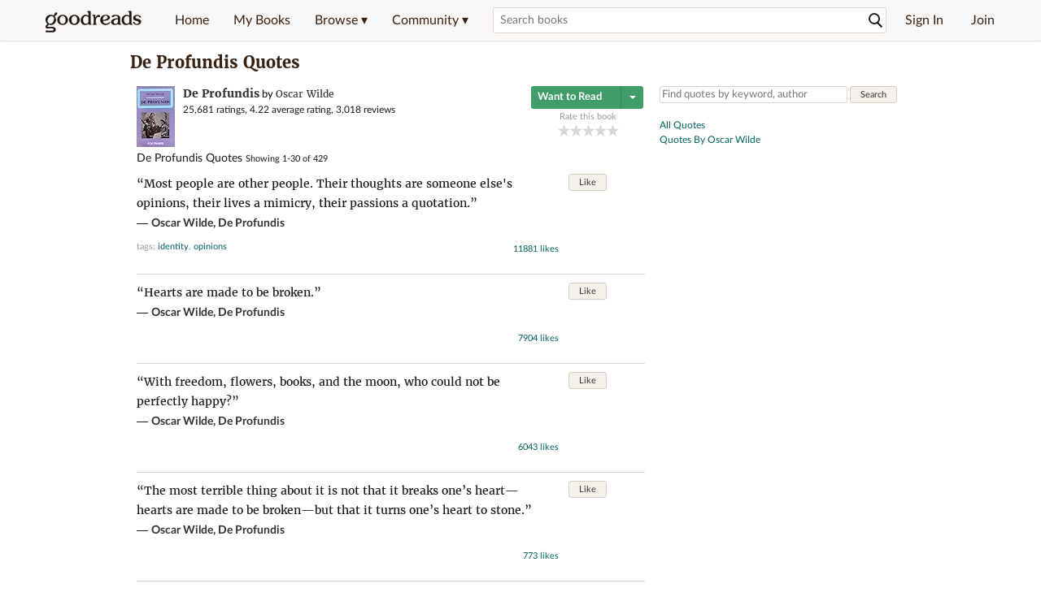

--- FILE ---
content_type: text/html; charset=utf-8
request_url: https://www.goodreads.com/work/quotes/21904715-de-profundis
body_size: 19886
content:
<!DOCTYPE html>
<html class="desktop
">
<head>
  <title>De Profundis Quotes by Oscar Wilde</title>

<meta content="429 quotes from De Profundis: ‘Most people are other people. Their thoughts are someone else's opinions, their lives a mimicry, their passions a quotation.’" name='description'>
<meta content='telephone=no' name='format-detection'>
<link href='https://www.goodreads.com/work/quotes/21904715-de-profundis' rel='canonical'>



    <script type="text/javascript"> var ue_t0=window.ue_t0||+new Date();
 </script>
  <script type="text/javascript">
    var ue_mid = "A1PQBFHBHS6YH1";
    var ue_sn = "www.goodreads.com";
    var ue_furl = "fls-na.amazon.com";
    var ue_sid = "655-5961377-3985647";
    var ue_id = "N1FER052DAJXWZREGFWZ";

    (function(e){var c=e;var a=c.ue||{};a.main_scope="mainscopecsm";a.q=[];a.t0=c.ue_t0||+new Date();a.d=g;function g(h){return +new Date()-(h?0:a.t0)}function d(h){return function(){a.q.push({n:h,a:arguments,t:a.d()})}}function b(m,l,h,j,i){var k={m:m,f:l,l:h,c:""+j,err:i,fromOnError:1,args:arguments};c.ueLogError(k);return false}b.skipTrace=1;e.onerror=b;function f(){c.uex("ld")}if(e.addEventListener){e.addEventListener("load",f,false)}else{if(e.attachEvent){e.attachEvent("onload",f)}}a.tag=d("tag");a.log=d("log");a.reset=d("rst");c.ue_csm=c;c.ue=a;c.ueLogError=d("err");c.ues=d("ues");c.uet=d("uet");c.uex=d("uex");c.uet("ue")})(window);(function(e,d){var a=e.ue||{};function c(g){if(!g){return}var f=d.head||d.getElementsByTagName("head")[0]||d.documentElement,h=d.createElement("script");h.async="async";h.src=g;f.insertBefore(h,f.firstChild)}function b(){var k=e.ue_cdn||"m.media-amazon.com",g=e.ue_cdns||"m.media-amazon.com",j="/images/G/01/csminstrumentation/",h=e.ue_file||"ue-full-11e51f253e8ad9d145f4ed644b40f692._V1_.js",f,i;if(h.indexOf("NSTRUMENTATION_FIL")>=0){return}if("ue_https" in e){f=e.ue_https}else{f=e.location&&e.location.protocol=="https:"?1:0}i=f?"https://":"http://";i+=f?g:k;i+=j;i+=h;c(i)}if(!e.ue_inline){if(a.loadUEFull){a.loadUEFull()}else{b()}}a.uels=c;e.ue=a})(window,document);

    if (window.ue && window.ue.tag) { window.ue.tag('work:quotes:signed_out', ue.main_scope);window.ue.tag('work:quotes:signed_out:desktop', ue.main_scope); }
  </script>

  <!-- * Copied from https://info.analytics.a2z.com/#/docs/data_collection/csa/onboard */ -->
<script>
  //<![CDATA[
    !function(){function n(n,t){var r=i(n);return t&&(r=r("instance",t)),r}var r=[],c=0,i=function(t){return function(){var n=c++;return r.push([t,[].slice.call(arguments,0),n,{time:Date.now()}]),i(n)}};n._s=r,this.csa=n}();
    
    if (window.csa) {
      window.csa("Config", {
        "Application": "GoodreadsMonolith",
        "Events.SushiEndpoint": "https://unagi.amazon.com/1/events/com.amazon.csm.csa.prod",
        "Events.Namespace": "csa",
        "CacheDetection.RequestID": "N1FER052DAJXWZREGFWZ",
        "ObfuscatedMarketplaceId": "A1PQBFHBHS6YH1"
      });
    
      window.csa("Events")("setEntity", {
        session: { id: "655-5961377-3985647" },
        page: {requestId: "N1FER052DAJXWZREGFWZ", meaningful: "interactive"}
      });
    }
    
    var e = document.createElement("script"); e.src = "https://m.media-amazon.com/images/I/41mrkPcyPwL.js"; document.head.appendChild(e);
  //]]>
</script>


          <script type="text/javascript">
        if (window.Mobvious === undefined) {
          window.Mobvious = {};
        }
        window.Mobvious.device_type = 'desktop';
        </script>


  
<script src="https://s.gr-assets.com/assets/webfontloader-f0d95107f593df01d332dddc54e598cb.js"></script>
<script>
//<![CDATA[

  WebFont.load({
    classes: false,
    custom: {
      families: ["Lato:n4,n7,i4", "Merriweather:n4,n7,i4"],
      urls: ["https://s.gr-assets.com/assets/gr/fonts-cf24b9fb9a07049b1cf20d385104c1a8.css"]
    }
  });

//]]>
</script>

  <link rel="stylesheet" media="all" href="https://s.gr-assets.com/assets/goodreads-dbae0a4aacf2920f43b7053e28e08b75.css" />

  

  <link rel="stylesheet" media="screen" href="https://s.gr-assets.com/assets/common_images-52bf53648cedebbe6988969ad4c628e3.css" />

  <script type="text/javascript">
    window.CKEDITOR_BASEPATH = 'https://s.gr-assets.com/assets/ckeditor/';
  </script>

  <script src="https://s.gr-assets.com/assets/desktop/libraries-c07ee2e4be9ade4a64546b3ec60b523b.js"></script>
  <script src="https://s.gr-assets.com/assets/application-8fecfbed85cd679be5d43c74ec00ed1c.js"></script>

    <script>
  //<![CDATA[
    var gptAdSlots = gptAdSlots || [];
    var googletag = googletag || {};
    googletag.cmd = googletag.cmd || [];
    (function() {
      var gads = document.createElement("script");
      gads.async = true;
      gads.type = "text/javascript";
      var useSSL = "https:" == document.location.protocol;
      gads.src = (useSSL ? "https:" : "http:") +
      "//securepubads.g.doubleclick.net/tag/js/gpt.js";
      var node = document.getElementsByTagName("script")[0];
      node.parentNode.insertBefore(gads, node);
    })();
    // page settings
  //]]>
</script>
<script>
  //<![CDATA[
    googletag.cmd.push(function() {
      googletag.pubads().setTargeting("sid", "osid.ab2e3e724c81f7c4c4aa85607703eb3c");
    googletag.pubads().setTargeting("grsession", "osid.ab2e3e724c81f7c4c4aa85607703eb3c");
    googletag.pubads().setTargeting("surface", "desktop");
    googletag.pubads().setTargeting("signedin", "false");
    googletag.pubads().setTargeting("gr_author", "false");
    googletag.pubads().setTargeting("author", [3565]);
    googletag.pubads().setTargeting("shelf", ["classics","nonfiction","lgbt","queer","biography"]);
    googletag.pubads().setTargeting("tags", ["24","5","528","583","96"]);
    googletag.pubads().setTargeting("gtargeting", "1eo04ktatd");
    googletag.pubads().setTargeting("resource", "work_quotes_21904715");
      googletag.pubads().enableAsyncRendering();
      googletag.pubads().enableSingleRequest();
      googletag.pubads().collapseEmptyDivs(true);
      googletag.pubads().disableInitialLoad();
      googletag.setConfig({
        safeFrame: {
          forceSafeFrame: true,
          sandbox: true
        }
      });
      googletag.enableServices();
    });
  //]]>
</script>
<script>
  //<![CDATA[
    ! function(a9, a, p, s, t, A, g) {
      if (a[a9]) return;
    
      function q(c, r) {
        a[a9]._Q.push([c, r])
      }
      a[a9] = {
      init: function() {
        q("i", arguments)
      },
      fetchBids: function() {
        q("f", arguments)
      },
      setDisplayBids: function() {},
        _Q: []
      };
      A = p.createElement(s);
      A.async = !0;
      A.src = t;
      g = p.getElementsByTagName(s)[0];
      g.parentNode.insertBefore(A, g)
    }("apstag", window, document, "script", "//c.amazon-adsystem.com/aax2/apstag.js");
    
    apstag.init({
      pubID: '3211', adServer: 'googletag', bidTimeout: 4e3, deals: true, params: { aps_privacy: '1YN' }
    });
  //]]>
</script>



  <meta name="csrf-param" content="authenticity_token" />
<meta name="csrf-token" content="7Vi+Lta3cJH/xlCp+8Rc/MUeH2Ns5w+8DnlLOcZOdgtWZ8GJJw1l2GwV+P+6pol7MmENGKwVgDlZP8tY/7vh5A==" />

  <meta name="request-id" content="N1FER052DAJXWZREGFWZ" />

    <script src="https://s.gr-assets.com/assets/react_client_side/external_dependencies-2e2b90fafc.js" defer="defer"></script>
<script src="https://s.gr-assets.com/assets/react_client_side/site_header-30df57490b.js" defer="defer"></script>
<script src="https://s.gr-assets.com/assets/react_client_side/custom_react_ujs-b1220d5e0a4820e90b905c302fc5cb52.js" defer="defer"></script>


  <script>
  //<![CDATA[
    $grfb.init.done(function() {
      if (this.auth.status === "not_authorized") {
        // logged into Facebook user but not a GR app user; show FB button
        $j("#generalRegPrompt").hide();
      } else {
        $j("#facebookRegPrompt").hide();
      }
      $j("#connectPrompt").show();
    });
  //]]>
</script>


  
  
  

  <link rel="search" type="application/opensearchdescription+xml" href="/opensearch.xml" title="Goodreads">

    <meta name="description" content="429 quotes from De Profundis: ‘Most people are other people. Their thoughts are someone else's opinions, their lives a mimicry, their passions a quotation.’">


  <meta content='summary' name='twitter:card'>
<meta content='@goodreads' name='twitter:site'>
<meta content='De Profundis Quotes by Oscar Wilde' name='twitter:title'>
<meta content="429 quotes from De Profundis: ‘Most people are other people. Their thoughts are someone else's opinions, their lives a mimicry, their passions a quotation.’" name='twitter:description'>


  <meta name="verify-v1" content="cEf8XOH0pulh1aYQeZ1gkXHsQ3dMPSyIGGYqmF53690=">
  <meta name="google-site-verification" content="PfFjeZ9OK1RrUrKlmAPn_iZJ_vgHaZO1YQ-QlG2VsJs" />
  <meta name="apple-itunes-app" content="app-id=355833469">
</head>


<body class="">
<div data-react-class="ReactComponents.StoresInitializer" data-react-props="{}"><noscript data-reactid=".g6yjk6uvce" data-react-checksum="-1396764338"></noscript></div>

<script src="https://s.gr-assets.com/assets/fb_dep_form-e2e4a0d9dc062011458143c32b2d789b.js"></script>

<div class="content" id="bodycontainer" style="">
    <script>
  //<![CDATA[
    var initializeGrfb = function() {
      $grfb.initialize({
        appId: "2415071772"
      });
    };
    if (typeof $grfb !== "undefined") {
      initializeGrfb();
    } else {
      window.addEventListener("DOMContentLoaded", function() {
        if (typeof $grfb !== "undefined") {
          initializeGrfb();
        }
      });
    }
  //]]>
</script>

<script>
  //<![CDATA[
    function loadScript(url, callback) {
      var script = document.createElement("script");
      script.type = "text/javascript";
    
      if (script.readyState) {  //Internet Explorer
          script.onreadystatechange = function() {
            if (script.readyState == "loaded" ||
                    script.readyState == "complete") {
              script.onreadystatechange = null;
              callback();
            }
          };
      } else {  //Other browsers
        script.onload = function() {
          callback();
        };
      }
    
      script.src = url;
      document.getElementsByTagName("head")[0].appendChild(script);
    }
    
    function initAppleId() {
      AppleID.auth.init({
        clientId : 'com.goodreads.app', 
        scope : 'name email',
        redirectURI: 'https://www.goodreads.com/apple_users/sign_in_with_apple_web',
        state: 'apple_oauth_state_16bab322-c053-47af-bcb5-3671fdb0ebd9'
      });
    }
    
    var initializeSiwa = function() {
      var APPLE_SIGN_IN_JS_URL =  "https://appleid.cdn-apple.com/appleauth/static/jsapi/appleid/1/en_US/appleid.auth.js"
      loadScript(APPLE_SIGN_IN_JS_URL, initAppleId);
    };
    if (typeof AppleID !== "undefined") {
      initAppleId();
    } else {
      initializeSiwa();
    }
  //]]>
</script>

<div class='siteHeader'>
<div data-react-class="ReactComponents.HeaderStoreConnector" data-react-props="{&quot;myBooksUrl&quot;:&quot;/review/list?ref=nav_mybooks&quot;,&quot;browseUrl&quot;:&quot;/book?ref=nav_brws&quot;,&quot;recommendationsUrl&quot;:&quot;/recommendations?ref=nav_brws_recs&quot;,&quot;choiceAwardsUrl&quot;:&quot;/choiceawards?ref=nav_brws_gca&quot;,&quot;genresIndexUrl&quot;:&quot;/genres?ref=nav_brws_genres&quot;,&quot;giveawayUrl&quot;:&quot;/giveaway?ref=nav_brws_giveaways&quot;,&quot;exploreUrl&quot;:&quot;/book?ref=nav_brws_explore&quot;,&quot;homeUrl&quot;:&quot;/?ref=nav_home&quot;,&quot;listUrl&quot;:&quot;/list?ref=nav_brws_lists&quot;,&quot;newsUrl&quot;:&quot;/news?ref=nav_brws_news&quot;,&quot;communityUrl&quot;:&quot;/group?ref=nav_comm&quot;,&quot;groupsUrl&quot;:&quot;/group?ref=nav_comm_groups&quot;,&quot;quotesUrl&quot;:&quot;/quotes?ref=nav_comm_quotes&quot;,&quot;featuredAskAuthorUrl&quot;:&quot;/ask_the_author?ref=nav_comm_askauthor&quot;,&quot;autocompleteUrl&quot;:&quot;/book/auto_complete&quot;,&quot;defaultLogoActionUrl&quot;:&quot;/&quot;,&quot;topFullImage&quot;:{},&quot;logo&quot;:{&quot;clickthroughUrl&quot;:&quot;/&quot;,&quot;altText&quot;:&quot;Goodreads Home&quot;},&quot;searchPath&quot;:&quot;/search&quot;,&quot;newReleasesUrl&quot;:&quot;/book/popular_by_date/2026/1?ref=nav_brws_newrels&quot;,&quot;signInUrl&quot;:&quot;/user/sign_in&quot;,&quot;signUpUrl&quot;:&quot;/user/sign_up&quot;,&quot;signInWithReturnUrl&quot;:true,&quot;deployServices&quot;:[],&quot;defaultLogoAltText&quot;:&quot;Goodreads Home&quot;,&quot;mobviousDeviceType&quot;:&quot;desktop&quot;}"><header data-reactid=".xjx2xo31es" data-react-checksum="-979990763"><div class="siteHeader__topLine gr-box gr-box--withShadow" data-reactid=".xjx2xo31es.1"><div class="siteHeader__contents" data-reactid=".xjx2xo31es.1.0"><div class="siteHeader__topLevelItem siteHeader__topLevelItem--searchIcon" data-reactid=".xjx2xo31es.1.0.0"><button class="siteHeader__searchIcon gr-iconButton" aria-label="Toggle search" type="button" data-ux-click="true" data-reactid=".xjx2xo31es.1.0.0.0"></button></div><a href="/" class="siteHeader__logo" aria-label="Goodreads Home" title="Goodreads Home" data-reactid=".xjx2xo31es.1.0.1"></a><nav class="siteHeader__primaryNavInline" data-reactid=".xjx2xo31es.1.0.2"><ul role="menu" class="siteHeader__menuList" data-reactid=".xjx2xo31es.1.0.2.0"><li class="siteHeader__topLevelItem siteHeader__topLevelItem--home" data-reactid=".xjx2xo31es.1.0.2.0.0"><a href="/?ref=nav_home" class="siteHeader__topLevelLink" data-reactid=".xjx2xo31es.1.0.2.0.0.0">Home</a></li><li class="siteHeader__topLevelItem" data-reactid=".xjx2xo31es.1.0.2.0.1"><a href="/review/list?ref=nav_mybooks" class="siteHeader__topLevelLink" data-reactid=".xjx2xo31es.1.0.2.0.1.0">My Books</a></li><li class="siteHeader__topLevelItem" data-reactid=".xjx2xo31es.1.0.2.0.2"><div class="primaryNavMenu primaryNavMenu--siteHeaderBrowseMenu ignore-react-onclickoutside" data-reactid=".xjx2xo31es.1.0.2.0.2.0"><a class="primaryNavMenu__trigger primaryNavMenu__trigger--siteHeaderBrowseMenu" href="/book?ref=nav_brws" role="button" aria-haspopup="true" aria-expanded="false" data-ux-click="true" data-reactid=".xjx2xo31es.1.0.2.0.2.0.0"><span data-reactid=".xjx2xo31es.1.0.2.0.2.0.0.0">Browse ▾</span></a><div class="primaryNavMenu__menu gr-box gr-box--withShadowLarge wide" role="menu" data-reactid=".xjx2xo31es.1.0.2.0.2.0.1"><div class="siteHeader__browseMenuDropdown" data-reactid=".xjx2xo31es.1.0.2.0.2.0.1.0"><ul class="siteHeader__subNav" data-reactid=".xjx2xo31es.1.0.2.0.2.0.1.0.0"><li role="menuitem Recommendations" class="menuLink" aria-label="Recommendations" data-reactid=".xjx2xo31es.1.0.2.0.2.0.1.0.0.0"><a href="/recommendations?ref=nav_brws_recs" class="siteHeader__subNavLink" data-reactid=".xjx2xo31es.1.0.2.0.2.0.1.0.0.0.0">Recommendations</a></li><li role="menuitem Choice Awards" class="menuLink" aria-label="Choice Awards" data-reactid=".xjx2xo31es.1.0.2.0.2.0.1.0.0.1"><a href="/choiceawards?ref=nav_brws_gca" class="siteHeader__subNavLink" data-reactid=".xjx2xo31es.1.0.2.0.2.0.1.0.0.1.0">Choice Awards</a></li><li role="menuitem Genres" class="menuLink" aria-label="Genres" data-reactid=".xjx2xo31es.1.0.2.0.2.0.1.0.0.2"><a href="/genres?ref=nav_brws_genres" class="siteHeader__subNavLink siteHeader__subNavLink--genresIndex" data-reactid=".xjx2xo31es.1.0.2.0.2.0.1.0.0.2.0">Genres</a></li><li role="menuitem Giveaways" class="menuLink" aria-label="Giveaways" data-reactid=".xjx2xo31es.1.0.2.0.2.0.1.0.0.3"><a href="/giveaway?ref=nav_brws_giveaways" class="siteHeader__subNavLink" data-reactid=".xjx2xo31es.1.0.2.0.2.0.1.0.0.3.0">Giveaways</a></li><li role="menuitem New Releases" class="menuLink" aria-label="New Releases" data-reactid=".xjx2xo31es.1.0.2.0.2.0.1.0.0.4"><a href="/book/popular_by_date/2026/1?ref=nav_brws_newrels" class="siteHeader__subNavLink" data-reactid=".xjx2xo31es.1.0.2.0.2.0.1.0.0.4.0">New Releases</a></li><li role="menuitem Lists" class="menuLink" aria-label="Lists" data-reactid=".xjx2xo31es.1.0.2.0.2.0.1.0.0.5"><a href="/list?ref=nav_brws_lists" class="siteHeader__subNavLink" data-reactid=".xjx2xo31es.1.0.2.0.2.0.1.0.0.5.0">Lists</a></li><li role="menuitem Explore" class="menuLink" aria-label="Explore" data-reactid=".xjx2xo31es.1.0.2.0.2.0.1.0.0.6"><a href="/book?ref=nav_brws_explore" class="siteHeader__subNavLink" data-reactid=".xjx2xo31es.1.0.2.0.2.0.1.0.0.6.0">Explore</a></li><li role="menuitem News &amp; Interviews" class="menuLink" aria-label="News &amp; Interviews" data-reactid=".xjx2xo31es.1.0.2.0.2.0.1.0.0.7"><a href="/news?ref=nav_brws_news" class="siteHeader__subNavLink" data-reactid=".xjx2xo31es.1.0.2.0.2.0.1.0.0.7.0">News &amp; Interviews</a></li></ul><div class="siteHeader__spotlight siteHeader__spotlight--withoutSubMenu" data-reactid=".xjx2xo31es.1.0.2.0.2.0.1.0.1"><div class="genreListContainer" data-reactid=".xjx2xo31es.1.0.2.0.2.0.1.0.1.0"><div class="siteHeader__heading siteHeader__title" data-reactid=".xjx2xo31es.1.0.2.0.2.0.1.0.1.0.0">Genres</div><ul class="genreList" data-reactid=".xjx2xo31es.1.0.2.0.2.0.1.0.1.0.1:$genreList0"><li role="menuitem" class="genreList__genre" data-reactid=".xjx2xo31es.1.0.2.0.2.0.1.0.1.0.1:$genreList0.0:$Art"><a href="/genres/art" class="genreList__genreLink gr-hyperlink gr-hyperlink--naked" data-reactid=".xjx2xo31es.1.0.2.0.2.0.1.0.1.0.1:$genreList0.0:$Art.0">Art</a></li><li role="menuitem" class="genreList__genre" data-reactid=".xjx2xo31es.1.0.2.0.2.0.1.0.1.0.1:$genreList0.0:$Biography"><a href="/genres/biography" class="genreList__genreLink gr-hyperlink gr-hyperlink--naked" data-reactid=".xjx2xo31es.1.0.2.0.2.0.1.0.1.0.1:$genreList0.0:$Biography.0">Biography</a></li><li role="menuitem" class="genreList__genre" data-reactid=".xjx2xo31es.1.0.2.0.2.0.1.0.1.0.1:$genreList0.0:$Business"><a href="/genres/business" class="genreList__genreLink gr-hyperlink gr-hyperlink--naked" data-reactid=".xjx2xo31es.1.0.2.0.2.0.1.0.1.0.1:$genreList0.0:$Business.0">Business</a></li><li role="menuitem" class="genreList__genre" data-reactid=".xjx2xo31es.1.0.2.0.2.0.1.0.1.0.1:$genreList0.0:$Children&#x27;s"><a href="/genres/children-s" class="genreList__genreLink gr-hyperlink gr-hyperlink--naked" data-reactid=".xjx2xo31es.1.0.2.0.2.0.1.0.1.0.1:$genreList0.0:$Children&#x27;s.0">Children&#x27;s</a></li><li role="menuitem" class="genreList__genre" data-reactid=".xjx2xo31es.1.0.2.0.2.0.1.0.1.0.1:$genreList0.0:$Christian"><a href="/genres/christian" class="genreList__genreLink gr-hyperlink gr-hyperlink--naked" data-reactid=".xjx2xo31es.1.0.2.0.2.0.1.0.1.0.1:$genreList0.0:$Christian.0">Christian</a></li><li role="menuitem" class="genreList__genre" data-reactid=".xjx2xo31es.1.0.2.0.2.0.1.0.1.0.1:$genreList0.0:$Classics"><a href="/genres/classics" class="genreList__genreLink gr-hyperlink gr-hyperlink--naked" data-reactid=".xjx2xo31es.1.0.2.0.2.0.1.0.1.0.1:$genreList0.0:$Classics.0">Classics</a></li><li role="menuitem" class="genreList__genre" data-reactid=".xjx2xo31es.1.0.2.0.2.0.1.0.1.0.1:$genreList0.0:$Comics"><a href="/genres/comics" class="genreList__genreLink gr-hyperlink gr-hyperlink--naked" data-reactid=".xjx2xo31es.1.0.2.0.2.0.1.0.1.0.1:$genreList0.0:$Comics.0">Comics</a></li><li role="menuitem" class="genreList__genre" data-reactid=".xjx2xo31es.1.0.2.0.2.0.1.0.1.0.1:$genreList0.0:$Cookbooks"><a href="/genres/cookbooks" class="genreList__genreLink gr-hyperlink gr-hyperlink--naked" data-reactid=".xjx2xo31es.1.0.2.0.2.0.1.0.1.0.1:$genreList0.0:$Cookbooks.0">Cookbooks</a></li><li role="menuitem" class="genreList__genre" data-reactid=".xjx2xo31es.1.0.2.0.2.0.1.0.1.0.1:$genreList0.0:$Ebooks"><a href="/genres/ebooks" class="genreList__genreLink gr-hyperlink gr-hyperlink--naked" data-reactid=".xjx2xo31es.1.0.2.0.2.0.1.0.1.0.1:$genreList0.0:$Ebooks.0">Ebooks</a></li><li role="menuitem" class="genreList__genre" data-reactid=".xjx2xo31es.1.0.2.0.2.0.1.0.1.0.1:$genreList0.0:$Fantasy"><a href="/genres/fantasy" class="genreList__genreLink gr-hyperlink gr-hyperlink--naked" data-reactid=".xjx2xo31es.1.0.2.0.2.0.1.0.1.0.1:$genreList0.0:$Fantasy.0">Fantasy</a></li></ul><ul class="genreList" data-reactid=".xjx2xo31es.1.0.2.0.2.0.1.0.1.0.1:$genreList1"><li role="menuitem" class="genreList__genre" data-reactid=".xjx2xo31es.1.0.2.0.2.0.1.0.1.0.1:$genreList1.0:$Fiction"><a href="/genres/fiction" class="genreList__genreLink gr-hyperlink gr-hyperlink--naked" data-reactid=".xjx2xo31es.1.0.2.0.2.0.1.0.1.0.1:$genreList1.0:$Fiction.0">Fiction</a></li><li role="menuitem" class="genreList__genre" data-reactid=".xjx2xo31es.1.0.2.0.2.0.1.0.1.0.1:$genreList1.0:$Graphic Novels"><a href="/genres/graphic-novels" class="genreList__genreLink gr-hyperlink gr-hyperlink--naked" data-reactid=".xjx2xo31es.1.0.2.0.2.0.1.0.1.0.1:$genreList1.0:$Graphic Novels.0">Graphic Novels</a></li><li role="menuitem" class="genreList__genre" data-reactid=".xjx2xo31es.1.0.2.0.2.0.1.0.1.0.1:$genreList1.0:$Historical Fiction"><a href="/genres/historical-fiction" class="genreList__genreLink gr-hyperlink gr-hyperlink--naked" data-reactid=".xjx2xo31es.1.0.2.0.2.0.1.0.1.0.1:$genreList1.0:$Historical Fiction.0">Historical Fiction</a></li><li role="menuitem" class="genreList__genre" data-reactid=".xjx2xo31es.1.0.2.0.2.0.1.0.1.0.1:$genreList1.0:$History"><a href="/genres/history" class="genreList__genreLink gr-hyperlink gr-hyperlink--naked" data-reactid=".xjx2xo31es.1.0.2.0.2.0.1.0.1.0.1:$genreList1.0:$History.0">History</a></li><li role="menuitem" class="genreList__genre" data-reactid=".xjx2xo31es.1.0.2.0.2.0.1.0.1.0.1:$genreList1.0:$Horror"><a href="/genres/horror" class="genreList__genreLink gr-hyperlink gr-hyperlink--naked" data-reactid=".xjx2xo31es.1.0.2.0.2.0.1.0.1.0.1:$genreList1.0:$Horror.0">Horror</a></li><li role="menuitem" class="genreList__genre" data-reactid=".xjx2xo31es.1.0.2.0.2.0.1.0.1.0.1:$genreList1.0:$Memoir"><a href="/genres/memoir" class="genreList__genreLink gr-hyperlink gr-hyperlink--naked" data-reactid=".xjx2xo31es.1.0.2.0.2.0.1.0.1.0.1:$genreList1.0:$Memoir.0">Memoir</a></li><li role="menuitem" class="genreList__genre" data-reactid=".xjx2xo31es.1.0.2.0.2.0.1.0.1.0.1:$genreList1.0:$Music"><a href="/genres/music" class="genreList__genreLink gr-hyperlink gr-hyperlink--naked" data-reactid=".xjx2xo31es.1.0.2.0.2.0.1.0.1.0.1:$genreList1.0:$Music.0">Music</a></li><li role="menuitem" class="genreList__genre" data-reactid=".xjx2xo31es.1.0.2.0.2.0.1.0.1.0.1:$genreList1.0:$Mystery"><a href="/genres/mystery" class="genreList__genreLink gr-hyperlink gr-hyperlink--naked" data-reactid=".xjx2xo31es.1.0.2.0.2.0.1.0.1.0.1:$genreList1.0:$Mystery.0">Mystery</a></li><li role="menuitem" class="genreList__genre" data-reactid=".xjx2xo31es.1.0.2.0.2.0.1.0.1.0.1:$genreList1.0:$Nonfiction"><a href="/genres/non-fiction" class="genreList__genreLink gr-hyperlink gr-hyperlink--naked" data-reactid=".xjx2xo31es.1.0.2.0.2.0.1.0.1.0.1:$genreList1.0:$Nonfiction.0">Nonfiction</a></li><li role="menuitem" class="genreList__genre" data-reactid=".xjx2xo31es.1.0.2.0.2.0.1.0.1.0.1:$genreList1.0:$Poetry"><a href="/genres/poetry" class="genreList__genreLink gr-hyperlink gr-hyperlink--naked" data-reactid=".xjx2xo31es.1.0.2.0.2.0.1.0.1.0.1:$genreList1.0:$Poetry.0">Poetry</a></li></ul><ul class="genreList" data-reactid=".xjx2xo31es.1.0.2.0.2.0.1.0.1.0.1:$genreList2"><li role="menuitem" class="genreList__genre" data-reactid=".xjx2xo31es.1.0.2.0.2.0.1.0.1.0.1:$genreList2.0:$Psychology"><a href="/genres/psychology" class="genreList__genreLink gr-hyperlink gr-hyperlink--naked" data-reactid=".xjx2xo31es.1.0.2.0.2.0.1.0.1.0.1:$genreList2.0:$Psychology.0">Psychology</a></li><li role="menuitem" class="genreList__genre" data-reactid=".xjx2xo31es.1.0.2.0.2.0.1.0.1.0.1:$genreList2.0:$Romance"><a href="/genres/romance" class="genreList__genreLink gr-hyperlink gr-hyperlink--naked" data-reactid=".xjx2xo31es.1.0.2.0.2.0.1.0.1.0.1:$genreList2.0:$Romance.0">Romance</a></li><li role="menuitem" class="genreList__genre" data-reactid=".xjx2xo31es.1.0.2.0.2.0.1.0.1.0.1:$genreList2.0:$Science"><a href="/genres/science" class="genreList__genreLink gr-hyperlink gr-hyperlink--naked" data-reactid=".xjx2xo31es.1.0.2.0.2.0.1.0.1.0.1:$genreList2.0:$Science.0">Science</a></li><li role="menuitem" class="genreList__genre" data-reactid=".xjx2xo31es.1.0.2.0.2.0.1.0.1.0.1:$genreList2.0:$Science Fiction"><a href="/genres/science-fiction" class="genreList__genreLink gr-hyperlink gr-hyperlink--naked" data-reactid=".xjx2xo31es.1.0.2.0.2.0.1.0.1.0.1:$genreList2.0:$Science Fiction.0">Science Fiction</a></li><li role="menuitem" class="genreList__genre" data-reactid=".xjx2xo31es.1.0.2.0.2.0.1.0.1.0.1:$genreList2.0:$Self Help"><a href="/genres/self-help" class="genreList__genreLink gr-hyperlink gr-hyperlink--naked" data-reactid=".xjx2xo31es.1.0.2.0.2.0.1.0.1.0.1:$genreList2.0:$Self Help.0">Self Help</a></li><li role="menuitem" class="genreList__genre" data-reactid=".xjx2xo31es.1.0.2.0.2.0.1.0.1.0.1:$genreList2.0:$Sports"><a href="/genres/sports" class="genreList__genreLink gr-hyperlink gr-hyperlink--naked" data-reactid=".xjx2xo31es.1.0.2.0.2.0.1.0.1.0.1:$genreList2.0:$Sports.0">Sports</a></li><li role="menuitem" class="genreList__genre" data-reactid=".xjx2xo31es.1.0.2.0.2.0.1.0.1.0.1:$genreList2.0:$Thriller"><a href="/genres/thriller" class="genreList__genreLink gr-hyperlink gr-hyperlink--naked" data-reactid=".xjx2xo31es.1.0.2.0.2.0.1.0.1.0.1:$genreList2.0:$Thriller.0">Thriller</a></li><li role="menuitem" class="genreList__genre" data-reactid=".xjx2xo31es.1.0.2.0.2.0.1.0.1.0.1:$genreList2.0:$Travel"><a href="/genres/travel" class="genreList__genreLink gr-hyperlink gr-hyperlink--naked" data-reactid=".xjx2xo31es.1.0.2.0.2.0.1.0.1.0.1:$genreList2.0:$Travel.0">Travel</a></li><li role="menuitem" class="genreList__genre" data-reactid=".xjx2xo31es.1.0.2.0.2.0.1.0.1.0.1:$genreList2.0:$Young Adult"><a href="/genres/young-adult" class="genreList__genreLink gr-hyperlink gr-hyperlink--naked" data-reactid=".xjx2xo31es.1.0.2.0.2.0.1.0.1.0.1:$genreList2.0:$Young Adult.0">Young Adult</a></li><li role="menuitem" class="genreList__genre" data-reactid=".xjx2xo31es.1.0.2.0.2.0.1.0.1.0.1:$genreList2.1"><a href="/genres" class="genreList__genreLink gr-hyperlink gr-hyperlink--naked" data-reactid=".xjx2xo31es.1.0.2.0.2.0.1.0.1.0.1:$genreList2.1.0">More Genres</a></li></ul></div></div></div></div></div></li><li class="siteHeader__topLevelItem siteHeader__topLevelItem--community" data-reactid=".xjx2xo31es.1.0.2.0.3"><div class="primaryNavMenu ignore-react-onclickoutside" data-reactid=".xjx2xo31es.1.0.2.0.3.0"><a class="primaryNavMenu__trigger" href="/group?ref=nav_comm" role="button" aria-haspopup="true" aria-expanded="false" data-ux-click="true" data-reactid=".xjx2xo31es.1.0.2.0.3.0.0"><span data-reactid=".xjx2xo31es.1.0.2.0.3.0.0.0">Community ▾</span></a><div class="primaryNavMenu__menu gr-box gr-box--withShadowLarge" role="menu" data-reactid=".xjx2xo31es.1.0.2.0.3.0.1"><ul class="siteHeader__subNav" data-reactid=".xjx2xo31es.1.0.2.0.3.0.1.0"><li role="menuitem Groups" class="menuLink" aria-label="Groups" data-reactid=".xjx2xo31es.1.0.2.0.3.0.1.0.0"><a href="/group?ref=nav_comm_groups" class="siteHeader__subNavLink" data-reactid=".xjx2xo31es.1.0.2.0.3.0.1.0.0.0">Groups</a></li><li role="menuitem Quotes" class="menuLink" aria-label="Quotes" data-reactid=".xjx2xo31es.1.0.2.0.3.0.1.0.2"><a href="/quotes?ref=nav_comm_quotes" class="siteHeader__subNavLink" data-reactid=".xjx2xo31es.1.0.2.0.3.0.1.0.2.0">Quotes</a></li><li role="menuitem Ask the Author" class="menuLink" aria-label="Ask the Author" data-reactid=".xjx2xo31es.1.0.2.0.3.0.1.0.3"><a href="/ask_the_author?ref=nav_comm_askauthor" class="siteHeader__subNavLink" data-reactid=".xjx2xo31es.1.0.2.0.3.0.1.0.3.0">Ask the Author</a></li></ul></div></div></li></ul></nav><div accept-charset="UTF-8" class="searchBox searchBox--navbar" data-reactid=".xjx2xo31es.1.0.3"><form autocomplete="off" action="/search" class="searchBox__form" role="search" aria-label="Search for books to add to your shelves" data-reactid=".xjx2xo31es.1.0.3.0"><input class="searchBox__input searchBox__input--navbar" autocomplete="off" name="q" type="text" placeholder="Search books" aria-label="Search books" aria-controls="searchResults" data-reactid=".xjx2xo31es.1.0.3.0.0"/><input type="hidden" name="qid" value="" data-reactid=".xjx2xo31es.1.0.3.0.1"/><button type="submit" class="searchBox__icon--magnifyingGlass gr-iconButton searchBox__icon searchBox__icon--navbar" aria-label="Search" data-reactid=".xjx2xo31es.1.0.3.0.2"></button></form></div><ul class="siteHeader__personal" data-reactid=".xjx2xo31es.1.0.4"><li class="siteHeader__topLevelItem siteHeader__topLevelItem--signedOut" data-reactid=".xjx2xo31es.1.0.4.0"><a href="/user/sign_in?returnurl=undefined" rel="nofollow" class="siteHeader__topLevelLink" data-reactid=".xjx2xo31es.1.0.4.0.0">Sign In</a></li><li class="siteHeader__topLevelItem siteHeader__topLevelItem--signedOut" data-reactid=".xjx2xo31es.1.0.4.1"><a href="/user/sign_up" rel="nofollow" class="siteHeader__topLevelLink" data-reactid=".xjx2xo31es.1.0.4.1.0">Join</a></li></ul><div class="siteHeader__topLevelItem siteHeader__topLevelItem--signUp" data-reactid=".xjx2xo31es.1.0.5"><a href="/user/sign_up" class="gr-button gr-button--dark" rel="nofollow" data-reactid=".xjx2xo31es.1.0.5.0">Sign up</a></div><div class="modal modal--overlay modal--drawer" tabindex="0" data-reactid=".xjx2xo31es.1.0.7"><div data-reactid=".xjx2xo31es.1.0.7.0"><div class="modal__close" data-reactid=".xjx2xo31es.1.0.7.0.0"><button type="button" class="gr-iconButton" data-reactid=".xjx2xo31es.1.0.7.0.0.0"><img alt="Dismiss" src="//s.gr-assets.com/assets/gr/icons/icon_close_white-dbf4152deeef5bd3915d5d12210bf05f.svg" data-reactid=".xjx2xo31es.1.0.7.0.0.0.0"/></button></div><div class="modal__content" data-reactid=".xjx2xo31es.1.0.7.0.1"><div class="personalNavDrawer" data-reactid=".xjx2xo31es.1.0.7.0.1.0"><div class="personalNavDrawer__personalNavContainer" data-reactid=".xjx2xo31es.1.0.7.0.1.0.0"><noscript data-reactid=".xjx2xo31es.1.0.7.0.1.0.0.0"></noscript></div><div class="personalNavDrawer__profileAndLinksContainer" data-reactid=".xjx2xo31es.1.0.7.0.1.0.1"><div class="personalNavDrawer__profileContainer gr-mediaFlexbox gr-mediaFlexbox--alignItemsCenter" data-reactid=".xjx2xo31es.1.0.7.0.1.0.1.0"><div class="gr-mediaFlexbox__media" data-reactid=".xjx2xo31es.1.0.7.0.1.0.1.0.0"><img class="circularIcon circularIcon--large circularIcon--border" data-reactid=".xjx2xo31es.1.0.7.0.1.0.1.0.0.0"/></div><div class="gr-mediaFlexbox__desc" data-reactid=".xjx2xo31es.1.0.7.0.1.0.1.0.1"><a class="gr-hyperlink gr-hyperlink--bold" data-reactid=".xjx2xo31es.1.0.7.0.1.0.1.0.1.0"></a><div class="u-displayBlock" data-reactid=".xjx2xo31es.1.0.7.0.1.0.1.0.1.1"><a class="gr-hyperlink gr-hyperlink--naked" data-reactid=".xjx2xo31es.1.0.7.0.1.0.1.0.1.1.0">View profile</a></div></div></div><div class="personalNavDrawer__profileMenuContainer" data-reactid=".xjx2xo31es.1.0.7.0.1.0.1.1"><ul data-reactid=".xjx2xo31es.1.0.7.0.1.0.1.1.0"><li role="menuitem Profile" class="menuLink" aria-label="Profile" data-reactid=".xjx2xo31es.1.0.7.0.1.0.1.1.0.0"><span data-reactid=".xjx2xo31es.1.0.7.0.1.0.1.1.0.0.0"><a class="siteHeader__subNavLink" data-reactid=".xjx2xo31es.1.0.7.0.1.0.1.1.0.0.0.0">Profile</a></span></li><li role="menuitem Friends" class="menuLink" aria-label="Friends" data-reactid=".xjx2xo31es.1.0.7.0.1.0.1.1.0.3"><a class="siteHeader__subNavLink" data-reactid=".xjx2xo31es.1.0.7.0.1.0.1.1.0.3.0">Friends</a></li><li role="menuitem Groups" class="menuLink" aria-label="Groups" data-reactid=".xjx2xo31es.1.0.7.0.1.0.1.1.0.4"><span data-reactid=".xjx2xo31es.1.0.7.0.1.0.1.1.0.4.0"><a class="siteHeader__subNavLink" data-reactid=".xjx2xo31es.1.0.7.0.1.0.1.1.0.4.0.0"><span data-reactid=".xjx2xo31es.1.0.7.0.1.0.1.1.0.4.0.0.0">Groups</span></a></span></li><li role="menuitem Discussions" class="menuLink" aria-label="Discussions" data-reactid=".xjx2xo31es.1.0.7.0.1.0.1.1.0.5"><a class="siteHeader__subNavLink" data-reactid=".xjx2xo31es.1.0.7.0.1.0.1.1.0.5.0">Discussions</a></li><li role="menuitem Comments" class="menuLink" aria-label="Comments" data-reactid=".xjx2xo31es.1.0.7.0.1.0.1.1.0.6"><a class="siteHeader__subNavLink" data-reactid=".xjx2xo31es.1.0.7.0.1.0.1.1.0.6.0">Comments</a></li><li role="menuitem Reading Challenge" class="menuLink" aria-label="Reading Challenge" data-reactid=".xjx2xo31es.1.0.7.0.1.0.1.1.0.7"><a class="siteHeader__subNavLink" data-reactid=".xjx2xo31es.1.0.7.0.1.0.1.1.0.7.0">Reading Challenge</a></li><li role="menuitem Kindle Notes &amp; Highlights" class="menuLink" aria-label="Kindle Notes &amp; Highlights" data-reactid=".xjx2xo31es.1.0.7.0.1.0.1.1.0.8"><a class="siteHeader__subNavLink" data-reactid=".xjx2xo31es.1.0.7.0.1.0.1.1.0.8.0">Kindle Notes &amp; Highlights</a></li><li role="menuitem Quotes" class="menuLink" aria-label="Quotes" data-reactid=".xjx2xo31es.1.0.7.0.1.0.1.1.0.9"><a class="siteHeader__subNavLink" data-reactid=".xjx2xo31es.1.0.7.0.1.0.1.1.0.9.0">Quotes</a></li><li role="menuitem Favorite genres" class="menuLink" aria-label="Favorite genres" data-reactid=".xjx2xo31es.1.0.7.0.1.0.1.1.0.a"><a class="siteHeader__subNavLink" data-reactid=".xjx2xo31es.1.0.7.0.1.0.1.1.0.a.0">Favorite genres</a></li><li role="menuitem Friends&#x27; recommendations" class="menuLink" aria-label="Friends&#x27; recommendations" data-reactid=".xjx2xo31es.1.0.7.0.1.0.1.1.0.b"><span data-reactid=".xjx2xo31es.1.0.7.0.1.0.1.1.0.b.0"><a class="siteHeader__subNavLink" data-reactid=".xjx2xo31es.1.0.7.0.1.0.1.1.0.b.0.0"><span data-reactid=".xjx2xo31es.1.0.7.0.1.0.1.1.0.b.0.0.0">Friends’ recommendations</span></a></span></li><li role="menuitem Account settings" class="menuLink" aria-label="Account settings" data-reactid=".xjx2xo31es.1.0.7.0.1.0.1.1.0.c"><a class="siteHeader__subNavLink u-topGrayBorder" data-reactid=".xjx2xo31es.1.0.7.0.1.0.1.1.0.c.0">Account settings</a></li><li role="menuitem Help" class="menuLink" aria-label="Help" data-reactid=".xjx2xo31es.1.0.7.0.1.0.1.1.0.d"><a class="siteHeader__subNavLink" data-reactid=".xjx2xo31es.1.0.7.0.1.0.1.1.0.d.0">Help</a></li><li role="menuitem Sign out" class="menuLink" aria-label="Sign out" data-reactid=".xjx2xo31es.1.0.7.0.1.0.1.1.0.e"><a class="siteHeader__subNavLink" data-method="POST" data-reactid=".xjx2xo31es.1.0.7.0.1.0.1.1.0.e.0">Sign out</a></li></ul></div></div></div></div></div></div></div></div><div class="headroom-wrapper" data-reactid=".xjx2xo31es.2"><div style="position:relative;top:0;left:0;right:0;z-index:1;-webkit-transform:translateY(0);-ms-transform:translateY(0);transform:translateY(0);" class="headroom headroom--unfixed" data-reactid=".xjx2xo31es.2.0"><nav class="siteHeader__primaryNavSeparateLine gr-box gr-box--withShadow" data-reactid=".xjx2xo31es.2.0.0"><ul role="menu" class="siteHeader__menuList" data-reactid=".xjx2xo31es.2.0.0.0"><li class="siteHeader__topLevelItem siteHeader__topLevelItem--home" data-reactid=".xjx2xo31es.2.0.0.0.0"><a href="/?ref=nav_home" class="siteHeader__topLevelLink" data-reactid=".xjx2xo31es.2.0.0.0.0.0">Home</a></li><li class="siteHeader__topLevelItem" data-reactid=".xjx2xo31es.2.0.0.0.1"><a href="/review/list?ref=nav_mybooks" class="siteHeader__topLevelLink" data-reactid=".xjx2xo31es.2.0.0.0.1.0">My Books</a></li><li class="siteHeader__topLevelItem" data-reactid=".xjx2xo31es.2.0.0.0.2"><div class="primaryNavMenu primaryNavMenu--siteHeaderBrowseMenu ignore-react-onclickoutside" data-reactid=".xjx2xo31es.2.0.0.0.2.0"><a class="primaryNavMenu__trigger primaryNavMenu__trigger--siteHeaderBrowseMenu" href="/book?ref=nav_brws" role="button" aria-haspopup="true" aria-expanded="false" data-ux-click="true" data-reactid=".xjx2xo31es.2.0.0.0.2.0.0"><span data-reactid=".xjx2xo31es.2.0.0.0.2.0.0.0">Browse ▾</span></a><div class="primaryNavMenu__menu gr-box gr-box--withShadowLarge wide" role="menu" data-reactid=".xjx2xo31es.2.0.0.0.2.0.1"><div class="siteHeader__browseMenuDropdown" data-reactid=".xjx2xo31es.2.0.0.0.2.0.1.0"><ul class="siteHeader__subNav" data-reactid=".xjx2xo31es.2.0.0.0.2.0.1.0.0"><li role="menuitem Recommendations" class="menuLink" aria-label="Recommendations" data-reactid=".xjx2xo31es.2.0.0.0.2.0.1.0.0.0"><a href="/recommendations?ref=nav_brws_recs" class="siteHeader__subNavLink" data-reactid=".xjx2xo31es.2.0.0.0.2.0.1.0.0.0.0">Recommendations</a></li><li role="menuitem Choice Awards" class="menuLink" aria-label="Choice Awards" data-reactid=".xjx2xo31es.2.0.0.0.2.0.1.0.0.1"><a href="/choiceawards?ref=nav_brws_gca" class="siteHeader__subNavLink" data-reactid=".xjx2xo31es.2.0.0.0.2.0.1.0.0.1.0">Choice Awards</a></li><li role="menuitem Genres" class="menuLink" aria-label="Genres" data-reactid=".xjx2xo31es.2.0.0.0.2.0.1.0.0.2"><a href="/genres?ref=nav_brws_genres" class="siteHeader__subNavLink siteHeader__subNavLink--genresIndex" data-reactid=".xjx2xo31es.2.0.0.0.2.0.1.0.0.2.0">Genres</a></li><li role="menuitem Giveaways" class="menuLink" aria-label="Giveaways" data-reactid=".xjx2xo31es.2.0.0.0.2.0.1.0.0.3"><a href="/giveaway?ref=nav_brws_giveaways" class="siteHeader__subNavLink" data-reactid=".xjx2xo31es.2.0.0.0.2.0.1.0.0.3.0">Giveaways</a></li><li role="menuitem New Releases" class="menuLink" aria-label="New Releases" data-reactid=".xjx2xo31es.2.0.0.0.2.0.1.0.0.4"><a href="/book/popular_by_date/2026/1?ref=nav_brws_newrels" class="siteHeader__subNavLink" data-reactid=".xjx2xo31es.2.0.0.0.2.0.1.0.0.4.0">New Releases</a></li><li role="menuitem Lists" class="menuLink" aria-label="Lists" data-reactid=".xjx2xo31es.2.0.0.0.2.0.1.0.0.5"><a href="/list?ref=nav_brws_lists" class="siteHeader__subNavLink" data-reactid=".xjx2xo31es.2.0.0.0.2.0.1.0.0.5.0">Lists</a></li><li role="menuitem Explore" class="menuLink" aria-label="Explore" data-reactid=".xjx2xo31es.2.0.0.0.2.0.1.0.0.6"><a href="/book?ref=nav_brws_explore" class="siteHeader__subNavLink" data-reactid=".xjx2xo31es.2.0.0.0.2.0.1.0.0.6.0">Explore</a></li><li role="menuitem News &amp; Interviews" class="menuLink" aria-label="News &amp; Interviews" data-reactid=".xjx2xo31es.2.0.0.0.2.0.1.0.0.7"><a href="/news?ref=nav_brws_news" class="siteHeader__subNavLink" data-reactid=".xjx2xo31es.2.0.0.0.2.0.1.0.0.7.0">News &amp; Interviews</a></li></ul><div class="siteHeader__spotlight siteHeader__spotlight--withoutSubMenu" data-reactid=".xjx2xo31es.2.0.0.0.2.0.1.0.1"><div class="genreListContainer" data-reactid=".xjx2xo31es.2.0.0.0.2.0.1.0.1.0"><div class="siteHeader__heading siteHeader__title" data-reactid=".xjx2xo31es.2.0.0.0.2.0.1.0.1.0.0">Genres</div><ul class="genreList" data-reactid=".xjx2xo31es.2.0.0.0.2.0.1.0.1.0.1:$genreList0"><li role="menuitem" class="genreList__genre" data-reactid=".xjx2xo31es.2.0.0.0.2.0.1.0.1.0.1:$genreList0.0:$Art"><a href="/genres/art" class="genreList__genreLink gr-hyperlink gr-hyperlink--naked" data-reactid=".xjx2xo31es.2.0.0.0.2.0.1.0.1.0.1:$genreList0.0:$Art.0">Art</a></li><li role="menuitem" class="genreList__genre" data-reactid=".xjx2xo31es.2.0.0.0.2.0.1.0.1.0.1:$genreList0.0:$Biography"><a href="/genres/biography" class="genreList__genreLink gr-hyperlink gr-hyperlink--naked" data-reactid=".xjx2xo31es.2.0.0.0.2.0.1.0.1.0.1:$genreList0.0:$Biography.0">Biography</a></li><li role="menuitem" class="genreList__genre" data-reactid=".xjx2xo31es.2.0.0.0.2.0.1.0.1.0.1:$genreList0.0:$Business"><a href="/genres/business" class="genreList__genreLink gr-hyperlink gr-hyperlink--naked" data-reactid=".xjx2xo31es.2.0.0.0.2.0.1.0.1.0.1:$genreList0.0:$Business.0">Business</a></li><li role="menuitem" class="genreList__genre" data-reactid=".xjx2xo31es.2.0.0.0.2.0.1.0.1.0.1:$genreList0.0:$Children&#x27;s"><a href="/genres/children-s" class="genreList__genreLink gr-hyperlink gr-hyperlink--naked" data-reactid=".xjx2xo31es.2.0.0.0.2.0.1.0.1.0.1:$genreList0.0:$Children&#x27;s.0">Children&#x27;s</a></li><li role="menuitem" class="genreList__genre" data-reactid=".xjx2xo31es.2.0.0.0.2.0.1.0.1.0.1:$genreList0.0:$Christian"><a href="/genres/christian" class="genreList__genreLink gr-hyperlink gr-hyperlink--naked" data-reactid=".xjx2xo31es.2.0.0.0.2.0.1.0.1.0.1:$genreList0.0:$Christian.0">Christian</a></li><li role="menuitem" class="genreList__genre" data-reactid=".xjx2xo31es.2.0.0.0.2.0.1.0.1.0.1:$genreList0.0:$Classics"><a href="/genres/classics" class="genreList__genreLink gr-hyperlink gr-hyperlink--naked" data-reactid=".xjx2xo31es.2.0.0.0.2.0.1.0.1.0.1:$genreList0.0:$Classics.0">Classics</a></li><li role="menuitem" class="genreList__genre" data-reactid=".xjx2xo31es.2.0.0.0.2.0.1.0.1.0.1:$genreList0.0:$Comics"><a href="/genres/comics" class="genreList__genreLink gr-hyperlink gr-hyperlink--naked" data-reactid=".xjx2xo31es.2.0.0.0.2.0.1.0.1.0.1:$genreList0.0:$Comics.0">Comics</a></li><li role="menuitem" class="genreList__genre" data-reactid=".xjx2xo31es.2.0.0.0.2.0.1.0.1.0.1:$genreList0.0:$Cookbooks"><a href="/genres/cookbooks" class="genreList__genreLink gr-hyperlink gr-hyperlink--naked" data-reactid=".xjx2xo31es.2.0.0.0.2.0.1.0.1.0.1:$genreList0.0:$Cookbooks.0">Cookbooks</a></li><li role="menuitem" class="genreList__genre" data-reactid=".xjx2xo31es.2.0.0.0.2.0.1.0.1.0.1:$genreList0.0:$Ebooks"><a href="/genres/ebooks" class="genreList__genreLink gr-hyperlink gr-hyperlink--naked" data-reactid=".xjx2xo31es.2.0.0.0.2.0.1.0.1.0.1:$genreList0.0:$Ebooks.0">Ebooks</a></li><li role="menuitem" class="genreList__genre" data-reactid=".xjx2xo31es.2.0.0.0.2.0.1.0.1.0.1:$genreList0.0:$Fantasy"><a href="/genres/fantasy" class="genreList__genreLink gr-hyperlink gr-hyperlink--naked" data-reactid=".xjx2xo31es.2.0.0.0.2.0.1.0.1.0.1:$genreList0.0:$Fantasy.0">Fantasy</a></li></ul><ul class="genreList" data-reactid=".xjx2xo31es.2.0.0.0.2.0.1.0.1.0.1:$genreList1"><li role="menuitem" class="genreList__genre" data-reactid=".xjx2xo31es.2.0.0.0.2.0.1.0.1.0.1:$genreList1.0:$Fiction"><a href="/genres/fiction" class="genreList__genreLink gr-hyperlink gr-hyperlink--naked" data-reactid=".xjx2xo31es.2.0.0.0.2.0.1.0.1.0.1:$genreList1.0:$Fiction.0">Fiction</a></li><li role="menuitem" class="genreList__genre" data-reactid=".xjx2xo31es.2.0.0.0.2.0.1.0.1.0.1:$genreList1.0:$Graphic Novels"><a href="/genres/graphic-novels" class="genreList__genreLink gr-hyperlink gr-hyperlink--naked" data-reactid=".xjx2xo31es.2.0.0.0.2.0.1.0.1.0.1:$genreList1.0:$Graphic Novels.0">Graphic Novels</a></li><li role="menuitem" class="genreList__genre" data-reactid=".xjx2xo31es.2.0.0.0.2.0.1.0.1.0.1:$genreList1.0:$Historical Fiction"><a href="/genres/historical-fiction" class="genreList__genreLink gr-hyperlink gr-hyperlink--naked" data-reactid=".xjx2xo31es.2.0.0.0.2.0.1.0.1.0.1:$genreList1.0:$Historical Fiction.0">Historical Fiction</a></li><li role="menuitem" class="genreList__genre" data-reactid=".xjx2xo31es.2.0.0.0.2.0.1.0.1.0.1:$genreList1.0:$History"><a href="/genres/history" class="genreList__genreLink gr-hyperlink gr-hyperlink--naked" data-reactid=".xjx2xo31es.2.0.0.0.2.0.1.0.1.0.1:$genreList1.0:$History.0">History</a></li><li role="menuitem" class="genreList__genre" data-reactid=".xjx2xo31es.2.0.0.0.2.0.1.0.1.0.1:$genreList1.0:$Horror"><a href="/genres/horror" class="genreList__genreLink gr-hyperlink gr-hyperlink--naked" data-reactid=".xjx2xo31es.2.0.0.0.2.0.1.0.1.0.1:$genreList1.0:$Horror.0">Horror</a></li><li role="menuitem" class="genreList__genre" data-reactid=".xjx2xo31es.2.0.0.0.2.0.1.0.1.0.1:$genreList1.0:$Memoir"><a href="/genres/memoir" class="genreList__genreLink gr-hyperlink gr-hyperlink--naked" data-reactid=".xjx2xo31es.2.0.0.0.2.0.1.0.1.0.1:$genreList1.0:$Memoir.0">Memoir</a></li><li role="menuitem" class="genreList__genre" data-reactid=".xjx2xo31es.2.0.0.0.2.0.1.0.1.0.1:$genreList1.0:$Music"><a href="/genres/music" class="genreList__genreLink gr-hyperlink gr-hyperlink--naked" data-reactid=".xjx2xo31es.2.0.0.0.2.0.1.0.1.0.1:$genreList1.0:$Music.0">Music</a></li><li role="menuitem" class="genreList__genre" data-reactid=".xjx2xo31es.2.0.0.0.2.0.1.0.1.0.1:$genreList1.0:$Mystery"><a href="/genres/mystery" class="genreList__genreLink gr-hyperlink gr-hyperlink--naked" data-reactid=".xjx2xo31es.2.0.0.0.2.0.1.0.1.0.1:$genreList1.0:$Mystery.0">Mystery</a></li><li role="menuitem" class="genreList__genre" data-reactid=".xjx2xo31es.2.0.0.0.2.0.1.0.1.0.1:$genreList1.0:$Nonfiction"><a href="/genres/non-fiction" class="genreList__genreLink gr-hyperlink gr-hyperlink--naked" data-reactid=".xjx2xo31es.2.0.0.0.2.0.1.0.1.0.1:$genreList1.0:$Nonfiction.0">Nonfiction</a></li><li role="menuitem" class="genreList__genre" data-reactid=".xjx2xo31es.2.0.0.0.2.0.1.0.1.0.1:$genreList1.0:$Poetry"><a href="/genres/poetry" class="genreList__genreLink gr-hyperlink gr-hyperlink--naked" data-reactid=".xjx2xo31es.2.0.0.0.2.0.1.0.1.0.1:$genreList1.0:$Poetry.0">Poetry</a></li></ul><ul class="genreList" data-reactid=".xjx2xo31es.2.0.0.0.2.0.1.0.1.0.1:$genreList2"><li role="menuitem" class="genreList__genre" data-reactid=".xjx2xo31es.2.0.0.0.2.0.1.0.1.0.1:$genreList2.0:$Psychology"><a href="/genres/psychology" class="genreList__genreLink gr-hyperlink gr-hyperlink--naked" data-reactid=".xjx2xo31es.2.0.0.0.2.0.1.0.1.0.1:$genreList2.0:$Psychology.0">Psychology</a></li><li role="menuitem" class="genreList__genre" data-reactid=".xjx2xo31es.2.0.0.0.2.0.1.0.1.0.1:$genreList2.0:$Romance"><a href="/genres/romance" class="genreList__genreLink gr-hyperlink gr-hyperlink--naked" data-reactid=".xjx2xo31es.2.0.0.0.2.0.1.0.1.0.1:$genreList2.0:$Romance.0">Romance</a></li><li role="menuitem" class="genreList__genre" data-reactid=".xjx2xo31es.2.0.0.0.2.0.1.0.1.0.1:$genreList2.0:$Science"><a href="/genres/science" class="genreList__genreLink gr-hyperlink gr-hyperlink--naked" data-reactid=".xjx2xo31es.2.0.0.0.2.0.1.0.1.0.1:$genreList2.0:$Science.0">Science</a></li><li role="menuitem" class="genreList__genre" data-reactid=".xjx2xo31es.2.0.0.0.2.0.1.0.1.0.1:$genreList2.0:$Science Fiction"><a href="/genres/science-fiction" class="genreList__genreLink gr-hyperlink gr-hyperlink--naked" data-reactid=".xjx2xo31es.2.0.0.0.2.0.1.0.1.0.1:$genreList2.0:$Science Fiction.0">Science Fiction</a></li><li role="menuitem" class="genreList__genre" data-reactid=".xjx2xo31es.2.0.0.0.2.0.1.0.1.0.1:$genreList2.0:$Self Help"><a href="/genres/self-help" class="genreList__genreLink gr-hyperlink gr-hyperlink--naked" data-reactid=".xjx2xo31es.2.0.0.0.2.0.1.0.1.0.1:$genreList2.0:$Self Help.0">Self Help</a></li><li role="menuitem" class="genreList__genre" data-reactid=".xjx2xo31es.2.0.0.0.2.0.1.0.1.0.1:$genreList2.0:$Sports"><a href="/genres/sports" class="genreList__genreLink gr-hyperlink gr-hyperlink--naked" data-reactid=".xjx2xo31es.2.0.0.0.2.0.1.0.1.0.1:$genreList2.0:$Sports.0">Sports</a></li><li role="menuitem" class="genreList__genre" data-reactid=".xjx2xo31es.2.0.0.0.2.0.1.0.1.0.1:$genreList2.0:$Thriller"><a href="/genres/thriller" class="genreList__genreLink gr-hyperlink gr-hyperlink--naked" data-reactid=".xjx2xo31es.2.0.0.0.2.0.1.0.1.0.1:$genreList2.0:$Thriller.0">Thriller</a></li><li role="menuitem" class="genreList__genre" data-reactid=".xjx2xo31es.2.0.0.0.2.0.1.0.1.0.1:$genreList2.0:$Travel"><a href="/genres/travel" class="genreList__genreLink gr-hyperlink gr-hyperlink--naked" data-reactid=".xjx2xo31es.2.0.0.0.2.0.1.0.1.0.1:$genreList2.0:$Travel.0">Travel</a></li><li role="menuitem" class="genreList__genre" data-reactid=".xjx2xo31es.2.0.0.0.2.0.1.0.1.0.1:$genreList2.0:$Young Adult"><a href="/genres/young-adult" class="genreList__genreLink gr-hyperlink gr-hyperlink--naked" data-reactid=".xjx2xo31es.2.0.0.0.2.0.1.0.1.0.1:$genreList2.0:$Young Adult.0">Young Adult</a></li><li role="menuitem" class="genreList__genre" data-reactid=".xjx2xo31es.2.0.0.0.2.0.1.0.1.0.1:$genreList2.1"><a href="/genres" class="genreList__genreLink gr-hyperlink gr-hyperlink--naked" data-reactid=".xjx2xo31es.2.0.0.0.2.0.1.0.1.0.1:$genreList2.1.0">More Genres</a></li></ul></div></div></div></div></div></li><li class="siteHeader__topLevelItem siteHeader__topLevelItem--community" data-reactid=".xjx2xo31es.2.0.0.0.3"><div class="primaryNavMenu ignore-react-onclickoutside" data-reactid=".xjx2xo31es.2.0.0.0.3.0"><a class="primaryNavMenu__trigger" href="/group?ref=nav_comm" role="button" aria-haspopup="true" aria-expanded="false" data-ux-click="true" data-reactid=".xjx2xo31es.2.0.0.0.3.0.0"><span data-reactid=".xjx2xo31es.2.0.0.0.3.0.0.0">Community ▾</span></a><div class="primaryNavMenu__menu gr-box gr-box--withShadowLarge" role="menu" data-reactid=".xjx2xo31es.2.0.0.0.3.0.1"><ul class="siteHeader__subNav" data-reactid=".xjx2xo31es.2.0.0.0.3.0.1.0"><li role="menuitem Groups" class="menuLink" aria-label="Groups" data-reactid=".xjx2xo31es.2.0.0.0.3.0.1.0.0"><a href="/group?ref=nav_comm_groups" class="siteHeader__subNavLink" data-reactid=".xjx2xo31es.2.0.0.0.3.0.1.0.0.0">Groups</a></li><li role="menuitem Quotes" class="menuLink" aria-label="Quotes" data-reactid=".xjx2xo31es.2.0.0.0.3.0.1.0.2"><a href="/quotes?ref=nav_comm_quotes" class="siteHeader__subNavLink" data-reactid=".xjx2xo31es.2.0.0.0.3.0.1.0.2.0">Quotes</a></li><li role="menuitem Ask the Author" class="menuLink" aria-label="Ask the Author" data-reactid=".xjx2xo31es.2.0.0.0.3.0.1.0.3"><a href="/ask_the_author?ref=nav_comm_askauthor" class="siteHeader__subNavLink" data-reactid=".xjx2xo31es.2.0.0.0.3.0.1.0.3.0">Ask the Author</a></li></ul></div></div></li></ul></nav></div></div></header></div>
</div>
<div class='siteHeaderBottomSpacer'></div>

  

  <div class="mainContentContainer ">


      

    <div class="mainContent ">
        <div id="premiumAdTop">

          <div data-react-class="ReactComponents.GoogleBannerAd" data-react-props="{&quot;adId&quot;:&quot;div-gpt-ad-goodr-quote-top-970x66&quot;,&quot;className&quot;:&quot;googleBannerAd--pushdown&quot;}"></div>

        </div>
      
      <div class="mainContentFloat ">
        <div id="flashContainer">




</div>

        <div id='connectPrompt' style='display:none;'>
<div class='connectPromptHolder'>
<div class='vcenteredLineOfBlocks' style='margin:15px auto 0;'>
<div class='regPromptText'>
<div class='title'>

</div>
<div class='subtext test_styles'>
Find &amp; Share Quotes with Friends
</div>
</div>
<div id='facebookRegPrompt'>
<a class='fbjsLogin fbButton connectPromptButton' data-tracking-id='fb_connect_prompt_quote_reg_prompt' href='/user/new'>
<img alt="Facebook" src="https://s.gr-assets.com/assets/facebook/fb-icon-8d74377d3ff4a368f05860c35d8025b2.png" />
Sign in with Facebook
</a>
<div class='connectPromptAlternates'>
<a href="/user/sign_up?connect_prompt=true">Sign in <br/> options</a>
</div>
</div>
<div id='generalRegPrompt'>
<div class='connectPromptButton'>
<a class="button orange" href="/user/sign_up?connect_prompt=true">Join Goodreads</a>
</div>
</div>
</div>
<div class='clear'></div>
</div>
</div>






<h1>De Profundis Quotes</h1>

<div class="leftContainer">
  <div class="right">
    <div class='wtrButtonContainer wtrSignedOut' id='1_book_323455'>
<div class='wtrUp wtrLeft'>
<form action="/shelf/add_to_shelf" accept-charset="UTF-8" method="post"><input name="utf8" type="hidden" value="&#x2713;" /><input type="hidden" name="authenticity_token" value="vedeVIi7I+eHQgaEHNH26z2nIW4yu281QPLtcHqJIGQG2CHzeQE2rhSRrtJdsyNsytgzFfJJ4LAXtG0RQ3y3iw==" />
<input type="hidden" name="book_id" id="book_id" value="323455" />
<input type="hidden" name="name" id="name" value="to-read" />
<input type="hidden" name="unique_id" id="unique_id" value="1_book_323455" />
<input type="hidden" name="wtr_new" id="wtr_new" value="true" />
<input type="hidden" name="from_choice" id="from_choice" value="false" />
<input type="hidden" name="from_home_module" id="from_home_module" value="false" />
<input type="hidden" name="ref" id="ref" value="" class="wtrLeftUpRef" />
<input type="hidden" name="existing_review" id="existing_review" value="false" class="wtrExisting" />
<input type="hidden" name="page_url" id="page_url" />
<button class='wtrToRead' type='submit'>
<span class='progressTrigger'>Want to Read</span>
<span class='progressIndicator'>saving…</span>
</button>
</form>

</div>

<div class='wtrRight wtrUp'>
<form class="hiddenShelfForm" action="/shelf/add_to_shelf" accept-charset="UTF-8" method="post"><input name="utf8" type="hidden" value="&#x2713;" /><input type="hidden" name="authenticity_token" value="RXIzL7CQqaYKl57SH75b4K+fqxoeCTQx26MDRE+wJZf+TUyIQSq875lENoRe3I5nWOC5Yd77u7SM5YMldkWyeA==" />
<input type="hidden" name="unique_id" id="unique_id" value="1_book_323455" />
<input type="hidden" name="book_id" id="book_id" value="323455" />
<input type="hidden" name="a" id="a" />
<input type="hidden" name="name" id="name" />
<input type="hidden" name="from_choice" id="from_choice" value="false" />
<input type="hidden" name="from_home_module" id="from_home_module" value="false" />
<input type="hidden" name="page_url" id="page_url" />
</form>

<button class='wtrShelfButton'></button>
<div class='wtrShelfMenu'>
<ul class='wtrExclusiveShelves'>
<li><button class='wtrExclusiveShelf' name='name' type='submit' value='to-read'>
<span class='progressTrigger'>Want to Read</span>
<img alt="saving…" class="progressIndicator" src="https://s.gr-assets.com/assets/loading-trans-ced157046184c3bc7c180ffbfc6825a4.gif" />
</button>
</li>
<li><button class='wtrExclusiveShelf' name='name' type='submit' value='currently-reading'>
<span class='progressTrigger'>Currently Reading</span>
<img alt="saving…" class="progressIndicator" src="https://s.gr-assets.com/assets/loading-trans-ced157046184c3bc7c180ffbfc6825a4.gif" />
</button>
</li>
<li><button class='wtrExclusiveShelf' name='name' type='submit' value='read'>
<span class='progressTrigger'>Read</span>
<img alt="saving…" class="progressIndicator" src="https://s.gr-assets.com/assets/loading-trans-ced157046184c3bc7c180ffbfc6825a4.gif" />
</button>
</li>
</ul>
</div>
</div>

<div class='ratingStars wtrRating'>
<div class='starsErrorTooltip hidden'>
Error rating book. Refresh and try again.
</div>
<div class='myRating uitext greyText'>Rate this book</div>
<div class='clearRating uitext'>Clear rating</div>
<div class="stars" data-resource-id="323455" data-user-id="0" data-submit-url="/review/rate/323455?stars_click=true&wtr_button_id=1_book_323455" data-rating="0" data-restore-rating="null"><a class="star off" title="did not like it" href="#">1 of 5 stars</a><a class="star off" title="it was ok" href="#">2 of 5 stars</a><a class="star off" title="liked it" href="#">3 of 5 stars</a><a class="star off" title="really liked it" href="#">4 of 5 stars</a><a class="star off" title="it was amazing" href="#">5 of 5 stars</a></div>
</div>

</div>

  </div>

	<a class="leftAlignedImage" href="/book/show/323455.De_Profundis"><img alt="De Profundis" src="https://i.gr-assets.com/images/S/compressed.photo.goodreads.com/books/1312003472l/323455._SY75_.jpg" /></a>
  <a class="bookTitle" href="/book/show/323455.De_Profundis">De Profundis</a>
	<span class="by">by</span>
	<a class="authorName" href="/author/show/3565.Oscar_Wilde">Oscar Wilde</a><br/>
  25,681 ratings,
  4.22
  average rating, 3,018 reviews
  <br/>

  <div class="clear"></div>
  <div class="mediumText">
    De Profundis Quotes
      <span class="smallText">
Showing 1-30 of 429
</span>

  </div>


  <div class="clear"></div>


      <div class="quotes">
        <div class='quote'>
<div class='quoteDetails'>

<div class="quoteText">
      &ldquo;Most people are other people. Their thoughts are someone else's opinions, their lives a mimicry, their passions a quotation.&rdquo;
    <br />
  &#8213;
  <span class="authorOrTitle">
    Oscar Wilde,
  </span>
    <span id=quote_book_link_323455>
      <a class="authorOrTitle" href="/work/quotes/21904715">De Profundis</a>
    </span>
</div>


<div class="quoteFooter">
   <div class="greyText smallText left">
     tags:
       <a href="/quotes/tag/identity">identity</a>,
       <a href="/quotes/tag/opinions">opinions</a>
   </div>
   <div class="right">
     <a class="smallText" title="View this quote" href="/quotes/317-most-people-are-other-people-their-thoughts-are-someone-else-s">11881 likes</a>
   </div>
</div>

</div>
<div class='action'>
<a class="gr-button gr-button--small" rel="nofollow" href="/user/new">Like</a>
</div>
</div>

      </div>
      <div data-react-class="ReactComponents.NativeAd" data-react-props="{&quot;adId&quot;:&quot;&quot;,&quot;className&quot;:&quot;googleNativeAd--quotesPage&quot;,&quot;isMobile&quot;:false,&quot;isNewsfeed&quot;:false,&quot;signedIn&quot;:false,&quot;allowBehavioralTargeting&quot;:null,&quot;trackingOptions&quot;:{&quot;enableTracking&quot;:true,&quot;adId&quot;:&quot;&quot;}}"></div>
      <div class="quotes">
        <div class='quote'>
<div class='quoteDetails'>

<div class="quoteText">
      &ldquo;Hearts are made to be broken.&rdquo;
    <br />
  &#8213;
  <span class="authorOrTitle">
    Oscar Wilde,
  </span>
    <span id=quote_book_link_323455>
      <a class="authorOrTitle" href="/work/quotes/21904715">De Profundis</a>
    </span>
</div>


<div class="quoteFooter">
   <div class="right">
     <a class="smallText" title="View this quote" href="/quotes/9920-hearts-are-made-to-be-broken">7904 likes</a>
   </div>
</div>

</div>
<div class='action'>
<a class="gr-button gr-button--small" rel="nofollow" href="/user/new">Like</a>
</div>
</div>
<div class='quote'>
<div class='quoteDetails'>

<div class="quoteText">
      &ldquo;With freedom, flowers, books, and the moon, who could not be perfectly happy?&rdquo;
    <br />
  &#8213;
  <span class="authorOrTitle">
    Oscar Wilde,
  </span>
    <span id=quote_book_link_323455>
      <a class="authorOrTitle" href="/work/quotes/21904715">De Profundis</a>
    </span>
</div>


<div class="quoteFooter">
   <div class="right">
     <a class="smallText" title="View this quote" href="/quotes/66387-with-freedom-flowers-books-and-the-moon-who-could-not">6043 likes</a>
   </div>
</div>

</div>
<div class='action'>
<a class="gr-button gr-button--small" rel="nofollow" href="/user/new">Like</a>
</div>
</div>
<div class='quote'>
<div class='quoteDetails'>

<div class="quoteText">
      &ldquo;The most terrible thing about it is not that it breaks one’s heart—hearts are made to be broken—but that it turns one’s heart to stone.&rdquo;
    <br />
  &#8213;
  <span class="authorOrTitle">
    Oscar Wilde,
  </span>
    <span id=quote_book_link_752993>
      <a class="authorOrTitle" href="/work/quotes/21904715">De Profundis</a>
    </span>
</div>


<div class="quoteFooter">
   <div class="right">
     <a class="smallText" title="View this quote" href="/quotes/194189-the-most-terrible-thing-about-it-is-not-that-it">773 likes</a>
   </div>
</div>

</div>
<div class='action'>
<a class="gr-button gr-button--small" rel="nofollow" href="/user/new">Like</a>
</div>
</div>
<div class='quote'>
<div class='quoteDetails'>

<div class="quoteText">
      &ldquo;To regret one’s own experiences is to arrest one’s own development. To deny one’s own experiences is to put a lie into the lips of one’s own life. It is no less than a denial of the soul.&rdquo;
    <br />
  &#8213;
  <span class="authorOrTitle">
    Oscar Wilde,
  </span>
    <span id=quote_book_link_752993>
      <a class="authorOrTitle" href="/work/quotes/21904715">De Profundis</a>
    </span>
</div>


<div class="quoteFooter">
   <div class="right">
     <a class="smallText" title="View this quote" href="/quotes/194182-to-regret-one-s-own-experiences-is-to-arrest-one-s-own">476 likes</a>
   </div>
</div>

</div>
<div class='action'>
<a class="gr-button gr-button--small" rel="nofollow" href="/user/new">Like</a>
</div>
</div>
<div class='quote'>
<div class='quoteDetails'>

<div class="quoteText">
      &ldquo;The only people I would care to be with now are artists and people who have suffered: those who know what beauty is, and those who know what sorrow is: nobody else interests me.&rdquo;
    <br />
  &#8213;
  <span class="authorOrTitle">
    Oscar Wilde,
  </span>
    <span id=quote_book_link_323455>
      <a class="authorOrTitle" href="/work/quotes/21904715">De Profundis</a>
    </span>
</div>


<div class="quoteFooter">
   <div class="right">
     <a class="smallText" title="View this quote" href="/quotes/194186-the-only-people-i-would-care-to-be-with-now">369 likes</a>
   </div>
</div>

</div>
<div class='action'>
<a class="gr-button gr-button--small" rel="nofollow" href="/user/new">Like</a>
</div>
</div>
<div class='quote'>
<div class='quoteDetails'>

<div class="quoteText">
      &ldquo;When you really want love, you will find it waiting for you.&rdquo;
    <br />
  &#8213;
  <span class="authorOrTitle">
    Oscar Wilde,
  </span>
    <span id=quote_book_link_323455>
      <a class="authorOrTitle" href="/work/quotes/21904715">De Profundis</a>
    </span>
</div>


<div class="quoteFooter">
   <div class="right">
     <a class="smallText" title="View this quote" href="/quotes/194176-when-you-really-want-love-you-will-find-it-waiting">253 likes</a>
   </div>
</div>

</div>
<div class='action'>
<a class="gr-button gr-button--small" rel="nofollow" href="/user/new">Like</a>
</div>
</div>
<div class='quote'>
<div class='quoteDetails'>

<div class="quoteText">
      &ldquo;The final mystery is oneself. When one has weighed the sun in the balance, and measured the steps of the moon, and mapped out the seven heavens star by star, there still remains oneself. Who can calculate the orbit of his own soul?&rdquo;
    <br />
  &#8213;
  <span class="authorOrTitle">
    Oscar Wilde,
  </span>
    <span id=quote_book_link_323455>
      <a class="authorOrTitle" href="/work/quotes/21904715">De Profundis</a>
    </span>
</div>


<div class="quoteFooter">
   <div class="greyText smallText left">
     tags:
       <a href="/quotes/tag/self">self</a>,
       <a href="/quotes/tag/soul">soul</a>
   </div>
   <div class="right">
     <a class="smallText" title="View this quote" href="/quotes/712655-the-final-mystery-is-oneself-when-one-has-weighed-the">215 likes</a>
   </div>
</div>

</div>
<div class='action'>
<a class="gr-button gr-button--small" rel="nofollow" href="/user/new">Like</a>
</div>
</div>
<div class='quote'>
<div class='quoteDetails'>

<div class="quoteText">
      &ldquo;The gods are strange. It is not our vices only they make instruments to scourge us. They bring us to ruin through what in us is good, gentle, humane, loving.&rdquo;
    <br />
  &#8213;
  <span class="authorOrTitle">
    Oscar Wilde,
  </span>
    <span id=quote_book_link_323455>
      <a class="authorOrTitle" href="/work/quotes/21904715">De Profundis</a>
    </span>
</div>


<div class="quoteFooter">
   <div class="right">
     <a class="smallText" title="View this quote" href="/quotes/25781-the-gods-are-strange-it-is-not-our-vices-only">206 likes</a>
   </div>
</div>

</div>
<div class='action'>
<a class="gr-button gr-button--small" rel="nofollow" href="/user/new">Like</a>
</div>
</div>
<div class='quote'>
<div class='quoteDetails'>

<div class="quoteText">
      &ldquo;Society, as we have constituted it, will have no place for me, has none to offer; but Nature, whose sweet rains fall on unjust and just alike, will have clefts in the rocks where I may hide, and secret valleys in whose silence I may weep undisturbed. She will hang the night with stars so that I may walk abroad in the darkness without stumbling, and send the wind over my footprints so that none may track me to my hurt: she will cleanse me in great waters, and with bitter herbs make me whole.&rdquo;
    <br />
  &#8213;
  <span class="authorOrTitle">
    Oscar Wilde,
  </span>
    <span id=quote_book_link_323455>
      <a class="authorOrTitle" href="/work/quotes/21904715">De Profundis</a>
    </span>
</div>


<div class="quoteFooter">
   <div class="greyText smallText left">
     tags:
       <a href="/quotes/tag/belonging">belonging</a>,
       <a href="/quotes/tag/nature">nature</a>,
       <a href="/quotes/tag/outsider">outsider</a>
   </div>
   <div class="right">
     <a class="smallText" title="View this quote" href="/quotes/165737-society-as-we-have-constituted-it-will-have-no-place">203 likes</a>
   </div>
</div>

</div>
<div class='action'>
<a class="gr-button gr-button--small" rel="nofollow" href="/user/new">Like</a>
</div>
</div>
<div class='quote'>
<div class='quoteDetails'>

<div class="quoteText">
      &ldquo;Every one is worthy of love, except him who thinks that he is. Love is a<br />sacrament that should be taken kneeling.&rdquo;
    <br />
  &#8213;
  <span class="authorOrTitle">
    Oscar Wilde,
  </span>
    <span id=quote_book_link_323455>
      <a class="authorOrTitle" href="/work/quotes/21904715">De Profundis</a>
    </span>
</div>


<div class="quoteFooter">
   <div class="right">
     <a class="smallText" title="View this quote" href="/quotes/194203-every-one-is-worthy-of-love-except-him-who-thinks">186 likes</a>
   </div>
</div>

</div>
<div class='action'>
<a class="gr-button gr-button--small" rel="nofollow" href="/user/new">Like</a>
</div>
</div>
<div class='quote'>
<div class='quoteDetails'>

<div class="quoteText">
      &ldquo;I am one of those who are made for exceptions, not for laws.&rdquo;
    <br />
  &#8213;
  <span class="authorOrTitle">
    Oscar Wilde,
  </span>
    <span id=quote_book_link_323455>
      <a class="authorOrTitle" href="/work/quotes/21904715">De Profundis</a>
    </span>
</div>


<div class="quoteFooter">
   <div class="right">
     <a class="smallText" title="View this quote" href="/quotes/194177-i-am-one-of-those-who-are-made-for-exceptions">163 likes</a>
   </div>
</div>

</div>
<div class='action'>
<a class="gr-button gr-button--small" rel="nofollow" href="/user/new">Like</a>
</div>
</div>
<div class='quote'>
<div class='quoteDetails'>

<div class="quoteText">
      &ldquo;Love is a sacrament that should be taken kneeling, and Domine non sum dignus should be on the lips and in the hearts of those who receive it.&rdquo;
    <br />
  &#8213;
  <span class="authorOrTitle">
    Oscar Wilde,
  </span>
    <span id=quote_book_link_323455>
      <a class="authorOrTitle" href="/work/quotes/21904715">De Profundis</a>
    </span>
</div>


<div class="quoteFooter">
   <div class="right">
     <a class="smallText" title="View this quote" href="/quotes/7887682-love-is-a-sacrament-that-should-be-taken-kneeling-and">136 likes</a>
   </div>
</div>

</div>
<div class='action'>
<a class="gr-button gr-button--small" rel="nofollow" href="/user/new">Like</a>
</div>
</div>
<div class='quote'>
<div class='quoteDetails'>

<div class="quoteText">
      &ldquo;I don’t write this letter to put bitterness into your heart, but to pluck it out of mine. For my own sake I must forgive you.&rdquo;
    <br />
  &#8213;
  <span class="authorOrTitle">
    Oscar Wilde,
  </span>
    <span id=quote_book_link_323455>
      <a class="authorOrTitle" href="/work/quotes/21904715">De Profundis</a>
    </span>
</div>


<div class="quoteFooter">
   <div class="right">
     <a class="smallText" title="View this quote" href="/quotes/278600-i-don-t-write-this-letter-to-put-bitterness-into-your">135 likes</a>
   </div>
</div>

</div>
<div class='action'>
<a class="gr-button gr-button--small" rel="nofollow" href="/user/new">Like</a>
</div>
</div>
<div class='quote'>
<div class='quoteDetails'>

<div class="quoteText">
      &ldquo;Love does not traffic in a marketplace, nor use a huckster's scales. Its joy, like the joy of the intellect, is to feel itself alive. The aim of Love is to love: no more, and no less. You were my enemy: such an enemy as no man ever had. I had given you all my life, and to gratify the lowest and most contemptible of all human passions, hatred and vanity and greed, you had thrown it away. In less than three years you had entirely ruined me in every point of view. For my own sake there was nothing for me to do but to love you.&rdquo;
    <br />
  &#8213;
  <span class="authorOrTitle">
    Oscar Wilde,
  </span>
    <span id=quote_book_link_323455>
      <a class="authorOrTitle" href="/work/quotes/21904715">De Profundis</a>
    </span>
</div>


<div class="quoteFooter">
   <div class="greyText smallText left">
     tags:
       <a href="/quotes/tag/heartbreak">heartbreak</a>,
       <a href="/quotes/tag/inspirational">inspirational</a>,
       <a href="/quotes/tag/life">life</a>,
       <a href="/quotes/tag/love">love</a>
   </div>
   <div class="right">
     <a class="smallText" title="View this quote" href="/quotes/326615-love-does-not-traffic-in-a-marketplace-nor-use-a">108 likes</a>
   </div>
</div>

</div>
<div class='action'>
<a class="gr-button gr-button--small" rel="nofollow" href="/user/new">Like</a>
</div>
</div>
<div class='quote'>
<div class='quoteDetails'>

<div class="quoteText">
      &ldquo;Art only begins where Imitation ends.&rdquo;
    <br />
  &#8213;
  <span class="authorOrTitle">
    Oscar Wilde,
  </span>
    <span id=quote_book_link_323455>
      <a class="authorOrTitle" href="/work/quotes/21904715">De Profundis</a>
    </span>
</div>


<div class="quoteFooter">
   <div class="right">
     <a class="smallText" title="View this quote" href="/quotes/194204-art-only-begins-where-imitation-ends">100 likes</a>
   </div>
</div>

</div>
<div class='action'>
<a class="gr-button gr-button--small" rel="nofollow" href="/user/new">Like</a>
</div>
</div>
<div class='quote'>
<div class='quoteDetails'>

<div class="quoteText">
      &ldquo;It seems to me that we all look at Nature too much, and live with her too little. I discern great sanity in the Greek attitude. They never chattered about sunsets, or discussed whether the shadows on the grass were really mauve or not. But they saw that the sea was for the swimmer, and the sand for the feet of the runner. They loved the trees for the shadow that they cast, and the forest for its silence at noon.&rdquo;
    <br />
  &#8213;
  <span class="authorOrTitle">
    Oscar Wilde,
  </span>
    <span id=quote_book_link_323455>
      <a class="authorOrTitle" href="/work/quotes/21904715">De Profundis</a>
    </span>
</div>


<div class="quoteFooter">
   <div class="greyText smallText left">
     tags:
       <a href="/quotes/tag/nature">nature</a>
   </div>
   <div class="right">
     <a class="smallText" title="View this quote" href="/quotes/194206-it-seems-to-me-that-we-all-look-at-nature">78 likes</a>
   </div>
</div>

</div>
<div class='action'>
<a class="gr-button gr-button--small" rel="nofollow" href="/user/new">Like</a>
</div>
</div>
<div class='quote'>
<div class='quoteDetails'>

<div class="quoteText">
      &ldquo;Most people live for love and admiration. But it is by love and admiration that we should live.&rdquo;
    <br />
  &#8213;
  <span class="authorOrTitle">
    Oscar Wilde,
  </span>
    <span id=quote_book_link_323455>
      <a class="authorOrTitle" href="/work/quotes/21904715">De Profundis</a>
    </span>
</div>


<div class="quoteFooter">
   <div class="right">
     <a class="smallText" title="View this quote" href="/quotes/273053-most-people-live-for-love-and-admiration-but-it-is">77 likes</a>
   </div>
</div>

</div>
<div class='action'>
<a class="gr-button gr-button--small" rel="nofollow" href="/user/new">Like</a>
</div>
</div>
<div class='quote'>
<div class='quoteDetails'>

<div class="quoteText">
      &ldquo;A sentimentalist is simply one who wants to have the luxury of an emotion without paying for it. We think we can have our emotions for nothing. We cannot. Even the finest and most self-sacrificing emotions have to be paid for. Strangely enough, that is what makes them fine. The intellectual and emotional life of ordinary people is a very contemptible affair. Just as they borrow their ideas from a sort of circulating library of thought—-the <i>Zeitgeist</i> of an age that has no soul—-and send them back soiled at the end of each week, so they always try to get their emotions on credit, and refuse to pay the bill when it comes in. You should pass out of that conception of life. As soon as you have to pay for an emotion you will know its quality, and be the better for such knowledge. And remember that the sentimentalist is always a cynic at heart. Indeed, sentimentality is merely the bank holiday of cynicism.&rdquo;
    <br />
  &#8213;
  <span class="authorOrTitle">
    Oscar Wilde,
  </span>
    <span id=quote_book_link_323455>
      <a class="authorOrTitle" href="/work/quotes/21904715">De Profundis</a>
    </span>
</div>


<div class="quoteFooter">
   <div class="right">
     <a class="smallText" title="View this quote" href="/quotes/1251748-a-sentimentalist-is-simply-one-who-wants-to-have-the">73 likes</a>
   </div>
</div>

</div>
<div class='action'>
<a class="gr-button gr-button--small" rel="nofollow" href="/user/new">Like</a>
</div>
</div>
<div class='quote'>
<div class='quoteDetails'>

<div class="quoteText">
      &ldquo;I don’t regret for a single moment having lived for pleasure. <br />I did it to the full, as one should do everything that one does. There was no pleasure I did not experience.&rdquo;
    <br />
  &#8213;
  <span class="authorOrTitle">
    Oscar Wilde,
  </span>
    <span id=quote_book_link_323455>
      <a class="authorOrTitle" href="/work/quotes/21904715">De Profundis</a>
    </span>
</div>


<div class="quoteFooter">
   <div class="greyText smallText left">
     tags:
       <a href="/quotes/tag/life">life</a>,
       <a href="/quotes/tag/pleasure">pleasure</a>,
       <a href="/quotes/tag/regret">regret</a>
   </div>
   <div class="right">
     <a class="smallText" title="View this quote" href="/quotes/738795-i-don-t-regret-for-a-single-moment-having-lived-for">70 likes</a>
   </div>
</div>

</div>
<div class='action'>
<a class="gr-button gr-button--small" rel="nofollow" href="/user/new">Like</a>
</div>
</div>
<div class='quote'>
<div class='quoteDetails'>

<div class="quoteText">
      &ldquo;Those who have much are often greedy; those who have little often share.&rdquo;
    <br />
  &#8213;
  <span class="authorOrTitle">
    Oscar Wilde,
  </span>
    <span id=quote_book_link_323455>
      <a class="authorOrTitle" href="/work/quotes/21904715">De Profundis</a>
    </span>
</div>


<div class="quoteFooter">
   <div class="right">
     <a class="smallText" title="View this quote" href="/quotes/832995-those-who-have-much-are-often-greedy-those-who-have">57 likes</a>
   </div>
</div>

</div>
<div class='action'>
<a class="gr-button gr-button--small" rel="nofollow" href="/user/new">Like</a>
</div>
</div>
<div class='quote'>
<div class='quoteDetails'>

<div class="quoteText">
      &ldquo;To deny one's own experiences is to put a lie into the lips of one's own life. It is no less than a denial of the soul.&rdquo;
    <br />
  &#8213;
  <span class="authorOrTitle">
    Oscar Wilde,
  </span>
    <span id=quote_book_link_323455>
      <a class="authorOrTitle" href="/work/quotes/21904715">De Profundis</a>
    </span>
</div>


<div class="quoteFooter">
   <div class="right">
     <a class="smallText" title="View this quote" href="/quotes/355485-to-deny-one-s-own-experiences-is-to-put-a-lie">54 likes</a>
   </div>
</div>

</div>
<div class='action'>
<a class="gr-button gr-button--small" rel="nofollow" href="/user/new">Like</a>
</div>
</div>
<div class='quote'>
<div class='quoteDetails'>

<div class="quoteText">
      &ldquo;The bond of all companionship, whether in marriage or in friendship, is conversation&rdquo;
    <br />
  &#8213;
  <span class="authorOrTitle">
    Oscar Wilde,
  </span>
    <span id=quote_book_link_323455>
      <a class="authorOrTitle" href="/work/quotes/21904715">De Profundis</a>
    </span>
</div>


<div class="quoteFooter">
   <div class="right">
     <a class="smallText" title="View this quote" href="/quotes/1154214-the-bond-of-all-companionship-whether-in-marriage-or-in">44 likes</a>
   </div>
</div>

</div>
<div class='action'>
<a class="gr-button gr-button--small" rel="nofollow" href="/user/new">Like</a>
</div>
</div>
<div class='quote'>
<div class='quoteDetails'>

<div class="quoteText">
      &ldquo;Nature....she will hang the night stars so that I may walk abroad in the darkness without stumbling, and send word the wind over my footprints so that none may track me to my hurt: she will cleanse me in great waters, and with bitter herbs make me whole.&rdquo;
    <br />
  &#8213;
  <span class="authorOrTitle">
    Oscar Wilde,
  </span>
    <span id=quote_book_link_323455>
      <a class="authorOrTitle" href="/work/quotes/21904715">De Profundis</a>
    </span>
</div>


<div class="quoteFooter">
   <div class="right">
     <a class="smallText" title="View this quote" href="/quotes/666896-nature-she-will-hang-the-night-stars-so-that-i-may">44 likes</a>
   </div>
</div>

</div>
<div class='action'>
<a class="gr-button gr-button--small" rel="nofollow" href="/user/new">Like</a>
</div>
</div>
<div class='quote'>
<div class='quoteDetails'>

<div class="quoteText">
      &ldquo;Every single human being should be the fulfilment of a prophecy: for every human being should be the realisation of some ideal, either in the mind of God or in the mind of man.&rdquo;
    <br />
  &#8213;
  <span class="authorOrTitle">
    Oscar Wilde,
  </span>
    <span id=quote_book_link_323455>
      <a class="authorOrTitle" href="/work/quotes/21904715">De Profundis</a>
    </span>
</div>


<div class="quoteFooter">
   <div class="greyText smallText left">
     tags:
       <a href="/quotes/tag/de-profundis">de-profundis</a>,
       <a href="/quotes/tag/god">god</a>,
       <a href="/quotes/tag/ideal">ideal</a>,
       <a href="/quotes/tag/oscar-wilde">oscar-wilde</a>,
       <a href="/quotes/tag/prophecy">prophecy</a>,
       <a href="/quotes/tag/religion">religion</a>
   </div>
   <div class="right">
     <a class="smallText" title="View this quote" href="/quotes/897460-every-single-human-being-should-be-the-fulfilment-of-a">42 likes</a>
   </div>
</div>

</div>
<div class='action'>
<a class="gr-button gr-button--small" rel="nofollow" href="/user/new">Like</a>
</div>
</div>
<div class='quote'>
<div class='quoteDetails'>

<div class="quoteText">
      &ldquo;The aim of Love is to love: no more, and no less.&rdquo;
    <br />
  &#8213;
  <span class="authorOrTitle">
    Oscar Wilde,
  </span>
    <span id=quote_book_link_323455>
      <a class="authorOrTitle" href="/work/quotes/21904715">De Profundis</a>
    </span>
</div>


<div class="quoteFooter">
   <div class="greyText smallText left">
     tags:
       <a href="/quotes/tag/love">love</a>
   </div>
   <div class="right">
     <a class="smallText" title="View this quote" href="/quotes/906362-the-aim-of-love-is-to-love-no-more-and">40 likes</a>
   </div>
</div>

</div>
<div class='action'>
<a class="gr-button gr-button--small" rel="nofollow" href="/user/new">Like</a>
</div>
</div>
<div class='quote'>
<div class='quoteDetails'>

<div class="quoteText">
      &ldquo;sorrow...is a wound that bleeds when any hand but that of<br />love touches it&rdquo;
    <br />
  &#8213;
  <span class="authorOrTitle">
    Oscar Wilde,
  </span>
    <span id=quote_book_link_323455>
      <a class="authorOrTitle" href="/work/quotes/21904715">De Profundis</a>
    </span>
</div>


<div class="quoteFooter">
   <div class="right">
     <a class="smallText" title="View this quote" href="/quotes/194171-sorrow-is-a-wound-that-bleeds-when-any-hand-but-that">40 likes</a>
   </div>
</div>

</div>
<div class='action'>
<a class="gr-button gr-button--small" rel="nofollow" href="/user/new">Like</a>
</div>
</div>
<div class='quote'>
<div class='quoteDetails'>

<div class="quoteText">
      &ldquo;When first I was put into prison some people advised me to try and forget who I was. It was ruinous advice. It is only by realising what I am that I have found comfort of any kind. Now I am advised by others to try on my release to forget that I have ever been in a prison at all. I know that would be equally fatal. It would mean that I would always be haunted by an intolerable sense of disgrace, and that those things that are meant for me as much as for anybody else - the beauty of the sun and moon, the pageant of the seasons, the music of daybreak and the silence of great nights, the rain falling through the leaves, or the dew creeping over the grass and making it silver - would all be tainted for me, and lose their healing power, and their power of communicating joy. To regret one's own experiences is to arrest one's own development. To deny one's own experiences is to put a lie into the lips of one's own life. It is no less than a denial of the soul.&rdquo;
    <br />
  &#8213;
  <span class="authorOrTitle">
    Oscar Wilde,
  </span>
    <span id=quote_book_link_323455>
      <a class="authorOrTitle" href="/work/quotes/21904715">De Profundis</a>
    </span>
</div>


<div class="quoteFooter">
   <div class="right">
     <a class="smallText" title="View this quote" href="/quotes/1338665-when-first-i-was-put-into-prison-some-people-advised">38 likes</a>
   </div>
</div>

</div>
<div class='action'>
<a class="gr-button gr-button--small" rel="nofollow" href="/user/new">Like</a>
</div>
</div>
<div class='quote'>
<div class='quoteDetails'>

<div class="quoteText">
      &ldquo;It was always once springtime in my heart.&rdquo;
    <br />
  &#8213;
  <span class="authorOrTitle">
    Oscar Wilde,
  </span>
    <span id=quote_book_link_323455>
      <a class="authorOrTitle" href="/work/quotes/21904715">De Profundis</a>
    </span>
</div>


<div class="quoteFooter">
   <div class="greyText smallText left">
     tags:
       <a href="/quotes/tag/heart">heart</a>
   </div>
   <div class="right">
     <a class="smallText" title="View this quote" href="/quotes/914686-it-was-always-once-springtime-in-my-heart">38 likes</a>
   </div>
</div>

</div>
<div class='action'>
<a class="gr-button gr-button--small" rel="nofollow" href="/user/new">Like</a>
</div>
</div>
<div class='quote'>
<div class='quoteDetails'>

<div class="quoteText">
      &ldquo;I am completely penniless, and absolutely homeless. Yet there are worse things in the world than that.&rdquo;
    <br />
  &#8213;
  <span class="authorOrTitle">
    Oscar Wilde,
  </span>
    <span id=quote_book_link_323455>
      <a class="authorOrTitle" href="/work/quotes/21904715">De Profundis</a>
    </span>
</div>


<div class="quoteFooter">
   <div class="greyText smallText left">
     tags:
       <a href="/quotes/tag/worse-things">worse-things</a>
   </div>
   <div class="right">
     <a class="smallText" title="View this quote" href="/quotes/914677-i-am-completely-penniless-and-absolutely-homeless-yet-there-are">37 likes</a>
   </div>
</div>

</div>
<div class='action'>
<a class="gr-button gr-button--small" rel="nofollow" href="/user/new">Like</a>
</div>
</div>

      </div>

	<br/>

	<div style="text-align: right; width: 100%">
		<div><span class="previous_page disabled">« previous</span> <em class="current">1</em> <a rel="next" href="/work/quotes/21904715-de-profundis?page=2">2</a> <a href="/work/quotes/21904715-de-profundis?page=3">3</a> <a href="/work/quotes/21904715-de-profundis?page=4">4</a> <a href="/work/quotes/21904715-de-profundis?page=5">5</a> <a href="/work/quotes/21904715-de-profundis?page=6">6</a> <a href="/work/quotes/21904715-de-profundis?page=7">7</a> <a href="/work/quotes/21904715-de-profundis?page=8">8</a> <a href="/work/quotes/21904715-de-profundis?page=9">9</a> <span class="gap">&hellip;</span> <a href="/work/quotes/21904715-de-profundis?page=14">14</a> <a href="/work/quotes/21904715-de-profundis?page=15">15</a> <a class="next_page" rel="next" href="/work/quotes/21904715-de-profundis?page=2">next »</a></div>

	</div>
</div>

<div class="rightContainer">
  <div class="u-marginBottomSmall">
	 
<form name="quoteSearchForm" class="gr-form gr-form--compact gr-form--fullWidth" action="/quotes/search" accept-charset="UTF-8" method="get"><input name="utf8" type="hidden" value="&#x2713;" />
	<input type="text" name="q" id="explore_search_query" placeholder="Find quotes by keyword, author" class="gr-form--compact__input gr-form--fullWidth__input" />
	<input type="submit" name="commit" value="Search" class="gr-button gr-button--small" />
</form>
  </div>

  <div data-react-class="ReactComponents.GoogleBannerAd" data-react-props="{&quot;adId&quot;:&quot;div-gpt-ad-goodr-quote-top-300x250&quot;,&quot;className&quot;:&quot;googleBannerAd--mediumRectangle&quot;}"></div>

  <div data-react-class="ReactComponents.GoogleBannerAd" data-react-props="{&quot;adId&quot;:&quot;div-gpt-ad-goodr-quote-cb-300x250&quot;,&quot;className&quot;:&quot;googleBannerAd--mediumRectangle&quot;}"></div>

  <div data-react-class="ReactComponents.GoogleBannerAd" data-react-props="{&quot;adId&quot;:&quot;div-gpt-ad-goodr-quote-bottom-300x250&quot;,&quot;className&quot;:&quot;googleBannerAd--mediumRectangle&quot;}"></div>

  <p>
  	<a class="actionLinkLite" href="/quotes">All Quotes</a>
  	<br />
  	<a class="actionLinkLite" href="/author/quotes/3565.Oscar_Wilde">Quotes By Oscar Wilde</a><br/>

  </p>

  <div data-react-class="ReactComponents.GoogleFeaturedContentModule" data-react-props="{&quot;adId&quot;:&quot;&quot;,&quot;trackingOptions&quot;:{&quot;enableTracking&quot;:true,&quot;adId&quot;:&quot;&quot;},&quot;isMobile&quot;:false,&quot;isInline&quot;:false,&quot;hasBottomBorder&quot;:false}"></div>
  
</div>

      </div>
      <div class="clear"></div>
    </div>
    <div class="clear"></div>
  </div>
    <div data-react-class="ReactComponents.GooglePageSkin" data-react-props="{&quot;adId&quot;:&quot;&quot;,&quot;trackingOptions&quot;:{&quot;enableTracking&quot;:true,&quot;adId&quot;:&quot;&quot;}}"></div>


  <div class="clear"></div>
    <footer class='responsiveSiteFooter'>
<div class='responsiveSiteFooter__contents gr-container-fluid'>
<div class='gr-row'>
<div class='gr-col gr-col-md-8 gr-col-lg-6'>
<div class='gr-row'>
<div class='gr-col-md-3 gr-col-lg-4'>
<h3 class='responsiveSiteFooter__heading'>Company</h3>
<ul class='responsiveSiteFooter__linkList'>
<li class='responsiveSiteFooter__linkListItem'>
<a class="responsiveSiteFooter__link" href="/about/us">About us</a>
</li>
<li class='responsiveSiteFooter__linkListItem'>
<a class="responsiveSiteFooter__link" href="/jobs">Careers</a>
</li>
<li class='responsiveSiteFooter__linkListItem'>
<a class="responsiveSiteFooter__link" href="/about/terms">Terms</a>
</li>
<li class='responsiveSiteFooter__linkListItem'>
<a class="responsiveSiteFooter__link" href="/about/privacy">Privacy</a>
</li>
<li class='responsiveSiteFooter__linkListItem'>
<a class="responsiveSiteFooter__link" href="https://help.goodreads.com/s/article/Goodreads-Interest-Based-Ads-Notice">Interest Based Ads</a>
</li>
<li class='responsiveSiteFooter__linkListItem'>
<a class="responsiveSiteFooter__link" href="/adprefs">Ad Preferences</a>
</li>
<li class='responsiveSiteFooter__linkListItem'>
<a class="responsiveSiteFooter__link" href="/help?action_type=help_web_footer">Help</a>
</li>
</ul>
</div>
<div class='gr-col-md-4 gr-col-lg-4'>
<h3 class='responsiveSiteFooter__heading'>Work with us</h3>
<ul class='responsiveSiteFooter__linkList'>
<li class='responsiveSiteFooter__linkListItem'>
<a class="responsiveSiteFooter__link" href="/author/program">Authors</a>
</li>
<li class='responsiveSiteFooter__linkListItem'>
<a class="responsiveSiteFooter__link" href="/advertisers">Advertise</a>
</li>
<li class='responsiveSiteFooter__linkListItem'>
<a class="responsiveSiteFooter__link" href="/news?content_type=author_blogs">Authors &amp; ads blog</a>
</li>
</ul>
</div>
<div class='gr-col-md-5 gr-col-lg-4'>
<h3 class='responsiveSiteFooter__heading'>Connect</h3>
<div class='responsiveSiteFooter__socialLinkWrapper'>
<a class="responsiveSiteFooter__socialLink" rel="noopener noreferrer" href="https://www.facebook.com/Goodreads/"><img alt="Goodreads on Facebook" src="https://s.gr-assets.com/assets/site_footer/footer_facebook-ea4ab848f8e86c5f5c98311bc9495a1b.svg" />
</a><a class="responsiveSiteFooter__socialLink" rel="noopener noreferrer" href="https://twitter.com/goodreads"><img alt="Goodreads on Twitter" src="https://s.gr-assets.com/assets/site_footer/footer_twitter-126b3ee80481a763f7fccb06ca03053c.svg" />
</a></div>
<div class='responsiveSiteFooter__socialLinkWrapper'>
<a class="responsiveSiteFooter__socialLink" rel="noopener noreferrer" href="https://www.instagram.com/goodreads/"><img alt="Goodreads on Instagram" src="https://s.gr-assets.com/assets/site_footer/footer_instagram-d59e3887020f12bcdb12e6c539579d85.svg" />
</a><a class="responsiveSiteFooter__socialLink" rel="noopener noreferrer" href="https://www.linkedin.com/company/goodreads-com/"><img alt="Goodreads on LinkedIn" src="https://s.gr-assets.com/assets/site_footer/footer_linkedin-5b820f4703eff965672594ef4d10e33c.svg" />
</a></div>
</div>
</div>
</div>
<div class='gr-col gr-col-md-4 gr-col-lg-6 responsiveSiteFooter__appLinksColumn'>
<div class='responsiveSiteFooter__appLinksColumnContents'>
<div class='responsiveSiteFooter__appLinksColumnBadges'>
<a href="https://itunes.apple.com/app/apple-store/id355833469?pt=325668&amp;ct=mw_footer&amp;mt=8"><img alt="Download app for iOS" src="https://s.gr-assets.com/assets/app/badge-ios-desktop-homepage-6ac7ae16eabce57f6c855361656a7540.svg" />
</a><a href="https://play.google.com/store/apps/details?id=com.goodreads&amp;utm_source=mw_footer&amp;pcampaignid=MKT-Other-global-all-co-prtnr-py-PartBadge-Mar2515-1"><img alt="Download app for Android" srcSet="https://s.gr-assets.com/assets/app/badge-android-desktop-home-2x-e31514e1fb4dddecf9293aa526a64cfe.png 2x" src="https://s.gr-assets.com/assets/app/badge-android-desktop-home-0f517cbae4d56c88a128d27a7bea1118.png" />
</a></div>
<ul class='responsiveSiteFooter__linkList'>
<li class='responsiveSiteFooter__linkListItem'>
©
2026
Goodreads LLC
</li>
<li class='responsiveSiteFooter__linkListItem'>
<a class="responsiveSiteFooter__link" href="/toggle_mobile">Mobile version
</a></li>
</ul>
</div>
</div>
</div>
</div>
</footer>

  

    <script>
//<![CDATA[
if (typeof window.uet == 'function') { window.uet('be'); }
//]]>
</script>

</div>
  <!--
This partial loads on almost every page view.  The associated React component makes
a call to SignInPromptController#get to determine if the user should see the sign in interstial.
This is determined by how many signed out pagehits the user has executed an how recently they have
last seen the insterstitial.  If the controller responds indicating the popup should appear, the
React component will render its content.
-->
<div data-react-class="ReactComponents.LoginInterstitial" data-react-props="{&quot;allowFacebookSignIn&quot;:true,&quot;allowAmazonSignIn&quot;:true,&quot;overrideSignedOutPageCount&quot;:false,&quot;path&quot;:{&quot;signInUrl&quot;:&quot;/user/sign_in&quot;,&quot;signUpUrl&quot;:&quot;/user/sign_up&quot;,&quot;privacyUrl&quot;:&quot;/about/privacy&quot;,&quot;termsUrl&quot;:&quot;/about/terms&quot;,&quot;thirdPartyRedirectUrl&quot;:&quot;/user/new?connect_prompt=true&quot;}}"><noscript data-reactid=".18qohbkp93q" data-react-checksum="-1225322171"></noscript></div>


<div id="overlay" style="display:none" onclick="Lightbox.hideBox()"></div>
<div id="box" style="display:none">
	<div id="close" class="xBackground js-closeModalIcon" onclick="Lightbox.hideBox()" title="Close this window"></div>
	<div id="boxContents"></div>
	<div id="boxContentsLeftovers" style="display:none"></div>
	<div class="clear"></div>
</div>

<div id="fbSigninNotification" style="display:none;">
  <p>Welcome back. Just a moment while we sign you in to your Goodreads account.</p>
  <img src="https://s.gr-assets.com/assets/facebook/login_animation-085464711e6c1ed5ba287a2f40ba3343.gif" alt="Login animation" />
</div>




<script>
  //<![CDATA[
    window.addEventListener("DOMContentLoaded", function() {
      ReactStores.GoogleAdsStore.initializeWith({"targeting":{"sid":"osid.ab2e3e724c81f7c4c4aa85607703eb3c","grsession":"osid.ab2e3e724c81f7c4c4aa85607703eb3c","surface":"desktop","signedin":"false","gr_author":"false","author":[3565],"shelf":["classics","nonfiction","lgbt","queer","biography"],"tags":["24","5","528","583","96"],"gtargeting":"1eo04ktatd","resource":"work_quotes_21904715"},"ads":{"div-gpt-ad-goodr-quote-top-970x66":{"isNativeAd":false,"hasCreative":false,"hasRequestedCreative":false,"path":"/4215/goodr.quote.top.970x66","dimensions":["970x66","970x90","970x250"],"adSizeMapping":null,"adDeviceType":"desktop","pmetImpressionTrackUrl":"https://www.goodreads.com/dfp/impression","pmetClickTrackUrl":"https://www.goodreads.com/dfp/click","creativeSelector":"div#google_image_div","isLazyLoaded":false},"div-gpt-ad-goodr-quote-top-300x250":{"isNativeAd":false,"hasCreative":false,"hasRequestedCreative":false,"path":"/4215/goodr.quote.top.300x250","dimensions":"300x250","adSizeMapping":null,"adDeviceType":"desktop","pmetImpressionTrackUrl":"https://www.goodreads.com/dfp/impression","pmetClickTrackUrl":"https://www.goodreads.com/dfp/click","creativeSelector":"div#google_image_div","isLazyLoaded":false},"div-gpt-ad-goodr-quote-cb-300x250":{"isNativeAd":false,"hasCreative":false,"hasRequestedCreative":false,"path":"/4215/goodr.quote.cb.300x250","dimensions":"2x1","adSizeMapping":null,"adDeviceType":"desktop","pmetImpressionTrackUrl":"https://www.goodreads.com/dfp/impression","pmetClickTrackUrl":"https://www.goodreads.com/dfp/click","creativeSelector":"div#google_image_div","isLazyLoaded":false},"div-gpt-ad-goodr-quote-bottom-300x250":{"isNativeAd":false,"hasCreative":false,"hasRequestedCreative":false,"path":"/4215/goodr.quote.bottom.300x250","dimensions":"3x1","adSizeMapping":null,"adDeviceType":"desktop","pmetImpressionTrackUrl":"https://www.goodreads.com/dfp/impression","pmetClickTrackUrl":"https://www.goodreads.com/dfp/click","creativeSelector":"div#google_image_div","isLazyLoaded":false}},"nativeAds":{}});ReactStores.UserShelvesStore.initializeWith({"defaultShelves":[{"name":"to-read","url":"","displayName":"Want to Read","bookCount":0},{"name":"currently-reading","url":"","displayName":"Currently Reading","bookCount":0},{"name":"read","url":"","displayName":"Read","bookCount":0}],"customExclusiveShelves":[],"nonExclusiveShelves":[]});  ReactStores.NotificationsStore.updateWith({});
      ReactStores.CurrentUserStore.initializeWith({"currentUser":null});
      ReactStores.FavoriteGenresStore.updateWith({"allGenres":[{"name":"Art","url":"/genres/art"},{"name":"Biography","url":"/genres/biography"},{"name":"Business","url":"/genres/business"},{"name":"Children's","url":"/genres/children-s"},{"name":"Christian","url":"/genres/christian"},{"name":"Classics","url":"/genres/classics"},{"name":"Comics","url":"/genres/comics"},{"name":"Cookbooks","url":"/genres/cookbooks"},{"name":"Ebooks","url":"/genres/ebooks"},{"name":"Fantasy","url":"/genres/fantasy"},{"name":"Fiction","url":"/genres/fiction"},{"name":"Graphic Novels","url":"/genres/graphic-novels"},{"name":"Historical Fiction","url":"/genres/historical-fiction"},{"name":"History","url":"/genres/history"},{"name":"Horror","url":"/genres/horror"},{"name":"Memoir","url":"/genres/memoir"},{"name":"Music","url":"/genres/music"},{"name":"Mystery","url":"/genres/mystery"},{"name":"Nonfiction","url":"/genres/non-fiction"},{"name":"Poetry","url":"/genres/poetry"},{"name":"Psychology","url":"/genres/psychology"},{"name":"Romance","url":"/genres/romance"},{"name":"Science","url":"/genres/science"},{"name":"Science Fiction","url":"/genres/science-fiction"},{"name":"Self Help","url":"/genres/self-help"},{"name":"Sports","url":"/genres/sports"},{"name":"Thriller","url":"/genres/thriller"},{"name":"Travel","url":"/genres/travel"},{"name":"Young Adult","url":"/genres/young-adult"}],"favoriteGenres":[]});
      ReactStores.TabsStore.updateWith({"communitySpotlight":"groups"});
    
    });
  //]]>
</script>

</body>
</html>
<!-- This is a random-length HTML comment: ssleeidesdfviokswgzbnwdqxlwmmeqjwklsnbklvtsnezbcyoieijegltsivswyiamhoizlgmcjzshbvfjgewtzztzrnjdecvczqrmiqfvebiwsvoflneqmtafjcumkixvfaypanaisfpkimcjpfnyfjecdazwqxczqkfoebzfbcmq -->

--- FILE ---
content_type: text/html; charset=utf-8
request_url: https://www.google.com/recaptcha/api2/aframe
body_size: 270
content:
<!DOCTYPE HTML><html><head><meta http-equiv="content-type" content="text/html; charset=UTF-8"></head><body><script nonce="iYQFjyObbm_Z5IdHM7D-kg">/** Anti-fraud and anti-abuse applications only. See google.com/recaptcha */ try{var clients={'sodar':'https://pagead2.googlesyndication.com/pagead/sodar?'};window.addEventListener("message",function(a){try{if(a.source===window.parent){var b=JSON.parse(a.data);var c=clients[b['id']];if(c){var d=document.createElement('img');d.src=c+b['params']+'&rc='+(localStorage.getItem("rc::a")?sessionStorage.getItem("rc::b"):"");window.document.body.appendChild(d);sessionStorage.setItem("rc::e",parseInt(sessionStorage.getItem("rc::e")||0)+1);localStorage.setItem("rc::h",'1768743998020');}}}catch(b){}});window.parent.postMessage("_grecaptcha_ready", "*");}catch(b){}</script></body></html>

--- FILE ---
content_type: text/html
request_url: https://www.goodreads.com/dfp/impression?ad_unit=goodr.quote.top.970x66&ad_device_type=desktop&impression_output=3
body_size: 109
content:

<!-- This is a random-length HTML comment: iqczprmwuiwamratdlbpwkolrxcneqyznhkdlujhxgysnyyluookkawcayssxufqzilbrdhmwbedlinpcaxaxckflkyextomlowjbmcyzgpfbeewhmo -->

--- FILE ---
content_type: text/html
request_url: https://www.goodreads.com/dfp/impression?ad_unit=goodr.quote.top.300x250&ad_device_type=desktop&impression_output=3
body_size: 153
content:

<!-- This is a random-length HTML comment: eelbkjryyfvhbxmpidtypmwnzvxfncpmpzkwqvbtnkfnxkzbbynsnkrrygnqhgfdihiqmdbmjzfhcuqccxhmxvixmxmdpnkwmovgzpddvyuwlkmhnixbxgzmlemzipdkojkyukrscaoxidcjoudaxiuyyzij -->

--- FILE ---
content_type: text/html
request_url: https://www.goodreads.com/dfp/impression?ad_unit=goodr.quote.cb.300x250&ad_device_type=desktop&impression_output=3
body_size: 1205
content:

<!-- This is a random-length HTML comment: [base64] -->

--- FILE ---
content_type: text/html
request_url: https://www.goodreads.com/dfp/impression?ad_unit=goodr.quote.bottom.300x250&ad_device_type=desktop&impression_output=3
body_size: 344
content:

<!-- This is a random-length HTML comment: [base64] -->

--- FILE ---
content_type: text/css
request_url: https://s.gr-assets.com/assets/common_images-52bf53648cedebbe6988969ad4c628e3.css
body_size: 23615
content:
.__prevent_empty_css_file{width:0}.__prevent_empty_css_file{width:0}.__prevent_empty_css_file{width:0}.home .headerContainer,.home #siteheader{background-image:url(data:image/jpeg;base64,%2F9j%2F4AAQSkZJRgABAQEASABIAAD%[base64]%[base64]%[base64]%2FgAUXy4AEM8UAAPtzAAEEwsAA1yeAAAAAVhZWiAAAAAAAEwJVgBQAAAAVx%[base64]%2BAD7AP5BAYEEwQgBC0EOwRIBFUEYwRxBH4EjASaBKgEtgTEBNME4QTwBP4FDQUcBSsFOgVJBVgFZwV3BYYFlgWmBbUFxQXVBeUF9gYGBhYGJwY3BkgGWQZqBnsGjAadBq8GwAbRBuMG9QcHBxkHKwc9B08HYQd0B4YHmQesB78H0gflB%2FgICwgfCDIIRghaCG4IggiWCKoIvgjSCOcI%2BwkQCSUJOglPCWQJeQmPCaQJugnPCeUJ%2BwoRCicKPQpUCmoKgQqYCq4KxQrcCvMLCwsiCzkLUQtpC4ALmAuwC8gL4Qv5DBIMKgxDDFwMdQyODKcMwAzZDPMNDQ0mDUANWg10DY4NqQ3DDd4N%2BA4TDi4OSQ5kDn8Omw62DtIO7g8JDyUPQQ9eD3oPlg%[base64]%2BUH78f6iAVIEEgbCCYIMQg8CEcIUghdSGhIc4h%2ByInIlUigiKvIt0jCiM4I2YjlCPCI%2FAkHyRNJHwkqyTaJQklOCVoJZclxyX3JicmVyaHJrcm6CcYJ0kneierJ9woDSg%2FKHEooijUKQYpOClrKZ0p0CoCKjUqaCqbKs8rAis2K2krnSvRLAUsOSxuLKIs1y0MLUEtdi2rLeEuFi5MLoIuty7uLyQvWi%2BRL8cv%2FjA1MGwwpDDbMRIxSjGCMbox8jIqMmMymzLUMw0zRjN%2FM7gz8TQrNGU0njTYNRM1TTWHNcI1%2FTY3NnI2rjbpNyQ3YDecN9c4FDhQOIw4yDkFOUI5fzm8Ofk6Njp0OrI67zstO2s7qjvoPCc8ZTykPOM9Ij1hPaE94D4gPmA%2BoD7gPyE%2FYT%2BiP%2BJAI0BkQKZA50EpQWpBrEHuQjBCckK1QvdDOkN9Q8BEA0RHRIpEzkUSRVVFmkXeRiJGZ0arRvBHNUd7R8BIBUhLSJFI10kdSWNJqUnwSjdKfUrESwxLU0uaS%2BJMKkxyTLpNAk1KTZNN3E4lTm5Ot08AT0lPk0%2FdUCdQcVC7UQZRUFGbUeZSMVJ8UsdTE1NfU6pT9lRCVI9U21UoVXVVwlYPVlxWqVb3V0RXklfgWC9YfVjLWRpZaVm4WgdaVlqmWvVbRVuVW%2BVcNVyGXNZdJ114XcleGl5sXr1fD19hX7NgBWBXYKpg%2FGFPYaJh9WJJYpxi8GNDY5dj62RAZJRk6WU9ZZJl52Y9ZpJm6Gc9Z5Nn6Wg%2FaJZo7GlDaZpp8WpIap9q92tPa6dr%2F2xXbK9tCG1gbbluEm5rbsRvHm94b9FwK3CGcOBxOnGVcfByS3KmcwFzXXO4dBR0cHTMdSh1hXXhdj52m3b4d1Z3s3gReG54zHkqeYl553pGeqV7BHtje8J8IXyBfOF9QX2hfgF%2BYn7CfyN%2FhH%2FlgEeAqIEKgWuBzYIwgpKC9INXg7qEHYSAhOOFR4Wrhg6GcobXhzuHn4gEiGmIzokziZmJ%2FopkisqLMIuWi%2FyMY4zKjTGNmI3%2FjmaOzo82j56QBpBukNaRP5GokhGSepLjk02TtpQglIqU9JVflcmWNJaflwqXdZfgmEyYuJkkmZCZ%2FJpomtWbQpuvnByciZz3nWSd0p5Anq6fHZ%2BLn%2FqgaaDYoUehtqImopajBqN2o%2BakVqTHpTilqaYapoum%2Fadup%2BCoUqjEqTepqaocqo%2BrAqt1q%2BmsXKzQrUStuK4trqGvFq%2BLsACwdbDqsWCx1rJLssKzOLOutCW0nLUTtYq2AbZ5tvC3aLfguFm40blKucK6O7q1uy67p7whvJu9Fb2Pvgq%2BhL7%2Fv3q%2F9cBwwOzBZ8Hjwl%2FC28NYw9TEUcTOxUvFyMZGxsPHQce%2FyD3IvMk6ybnKOMq3yzbLtsw1zLXNNc21zjbOts83z7jQOdC60TzRvtI%2F0sHTRNPG1EnUy9VO1dHWVdbY11zX4Nhk2OjZbNnx2nba%2B9uA3AXcit0Q3ZbeHN6i3ynfr%2BA24L3hROHM4lPi2%2BNj4%2Bvkc%2BT85YTmDeaW5x%2Fnqegy6LzpRunQ6lvq5etw6%2Fvshu0R7ZzuKO6070DvzPBY8OXxcvH%2F8ozzGfOn9DT0wvVQ9d72bfb794r4Gfio%2BTj5x%2FpX%2Buf7d%2FwH%2FJj9Kf26%2Fkv%2B3P9t%2F%2F%2F%2F4QCMRXhpZgAATU0AKgAAAAgABQESAAMAAAABAAEAAAEaAAUAAAABAAAASgEbAAUAAAABAAAAUgEoAAMAAAABAAIAAIdpAAQAAAABAAAAWgAAAAAAAABIAAAAAQAAAEgAAAABAAOgAQADAAAAAQABAACgAgAEAAAAAQAAAXKgAwAEAAAAAQAAAGgAAAAA%2F9sAQwAGBAQEBQQGBQUGCQYFBgkLCAYGCAsMCgoLCgoMEAwMDAwMDBAMDg8QDw4MExMUFBMTHBsbGxwgICAgICAgICAg%2F9sAQwEHBwcNDA0YEBAYGhURFRogICAgICAgICAgICAgICAgICAgICAgICAgICAgICAgICAgICAgICAgICAgICAgICAg%2F8IAEQgAaAFyAwERAAIRAQMRAf%2FEABsAAQADAQEBAQAAAAAAAAAAAAACBAUDAQYH%2F8QAGQEBAQEBAQEAAAAAAAAAAAAAAAIBAwQF%2F9oADAMBAAIQAxAAAAH9Hje7Ikj08BxbyLjPD0FYiGTbLGVWW9y%2FNAADOLZ6dQAAAAAAAAfGce2ozNrLqZ1u7UUp3Fm7HThGNVUp3hHS115W9n0hlyzM%2BstXOxF0m6LABg7nbZ6T01GeHoB4ZmxaXBMVQk3erBcKuVHcxc7ZnFcnatxKdz163Tz3sY2dNbt5q%2FKoVXKa5ce%2Bn6PPdqRVi%2BSZ2rdMtxubyv6bpFsot4RuF0ncqOkdIrZmpsVc2EVAx954bp9b0498rKzfJr5jd%2BsqM%2Be%2FaWrvH4LPobUeW7ipUp3hW6V8bMsXOm5381XjfOq5TXLh32vV5e254Vedw2ZWp24w5RfRW%2FsZM9ZTOT35%2FU7Gfy6fN71%2BkhU5VRqdfncs2v7vHQ49t%2Fv59GLwdTi%2FmsrX6cox1uZWtvH4DPoas%2BSzjhcQm%2FKy5XOebnTet28%2FLnfHdhN8ePXZ9Hmnrlrnzrn0yOTzveE7CK9VsueXnbrkZ3aPok53PpjOm5iryqjc6%2FKpFb2%[base64]%2F%2FxAArEAACAgEDAgYCAQUAAAAAAAACAwEEAAURFBMhEiAiIyQzMTQyEEBDRYD%2F2gAIAQEAAQUCQ9bl4RCMeQ3LA02VtLyG3wl1862JZJiw5HLF1qyGwUu80W%2FmG5YClotV%2FZUDIa3KdlszZlpzCQGpQAmcQHKnZ75NtL6qzWb3rDePZsuhCrrgRXcTkxkz2qO7lYFjnR4rCf2zLwgNwCLyf7Fn40z9DzBZKcsuhSEN3RYcUJTZ3UuzJW7Voa4Lsix%2BBaSctsiAxrOU5%2BNm%2FiuHPdvcj%2B7fCn0V%2B1Wt%2FCz3y5PsHlT01Iwp9KZ9Fb7S26%2FVOL96%2FIiDunYbaWA75acQYV6YjS7Z2XHmm%2FoajZ6KOQXJ3zlJ8XMTh21yCG%2BOtqpsmaJb0mdxplvWayV2b155Eg4jUtX1B0Fp23QzxZT%2FAFsrep5T3HvZ%2FwA%2B%2BTPxfxXr%2FS6fctfwZPYey8KeyZ9mp%2FDf3g76hqH2l9%2BpFPHhhRFgyK%2B2fRoH5OcpsOKd82FdsT8hxkK9PYbF%2FwBKc%2Bxqce3phb0SyjPpu%2FVqi9mCzvq0fG02fi75vlVoxXl47U2jCpeOIaPIh49VlkYBjRiuywPSW4YWTx67XjJS4dpsDnJHG2R8AvGF1HxCetHXS4eZccMthsci%2B4SDkjjHjzWvHwaI2BwrA5WePFvHHIe8es1wyGnNgV9cc645WfGWmCStJsxFWbI5WeMWLDhKvbMW11PjhXmCdXTHxFfkDnUj%2Fnn%2FxAAkEQACAgICAgICAwAAAAAAAAAAAQIQETEDIBIhMDITQSJAgP%2FaAAgBAwEBPwH4MfFkz7%2FuYPEwYHG1obI1gUCW7wPQtH7rHV%2FDmk%2B7jX4RUyI%2BsKYie%2Bk9C0QVcnTBK4LLPH1SR4M8GY9kl6I0qariic2xdYjt1HuydQ065CGxkfpUr4tkNGCN8kv5M%2FRGkRvjObYusSTt0rz1m6Wqnshuo%2FSpXxv2QpGTJyfYiRtXE5az%2Fnn%2FxAAjEQACAgEEAgMBAQAAAAAAAAAAAQIQEQMgMUESIRMiQDKA%2F9oACAECAQE%2FAfw9jMev2N%2BzyEzzIyzXkSNPgTExMeoJ3kz9iXJ1SefwOsmdmTJ5EqRIhbNPgQhDI8bNP%2Bh8j4rTvJ5C2ZpyPkR8qG%2FRF%2ByVSMilTYrddEiPFsXFdCpbNPk7JVpip0qzUzJqXCP1I8k6lUR0rdMYtnVdVjbFCJVDi3umYJowYNPg7J1L%2FQH%2FxAAzEAABAgQCBgkEAwEAAAAAAAABAAIDESExEBJBQlFhcXIEEyAyUmKRobEigeHwM0DBgP%2FaAAgBAQAGPwLrIdWm2E3GXZDXGRdb7J7W3hmR7O5WVlMoKEGgfW6SayVDOfbf0ctoxoOfii4m1U2I3uvEx%2FTblMl3lDhlx%2Bt4T4ebvCShNI3Pci5WURx1BILrdd1yn10pwnKchRPk7VTBf6RdCK67icCogdQAyCLG6gr91C8sym8CnO2BMaO86%2FZj8rP9RUDl7bPM8gp8TYFDcaktCfl70qJhOkBGHq5Mw9aoPdWbg31KiwheFlrzYODXTy3U2tMQ7Gr%2BL3TMGDwNJRTW7UwYRnbz7JnBHeVDG14T0dwUIbsCidrnH3Ud28BbwKKCGm%2Fe%2ByENoq8ymobjX80U5zMwAOJwh5Td1eCJyqPEfeg9J4QeVUMnuIDVDh2blM8HNzVZQ%2FOBAug8UyxPgps3EgFQeVFM3U9FAiDzM9RP%2FF1b%2B62bh6zTjoiwgfQ%2FldTD%2BmGbv29hmEZ%2ByTUeKh7qocMHHbM%2BqHKgoI80%2FZAbXN%2BU5MGxoxZwTzteU77IeVhUHmUIbwqXzNQE7KFPQ1yK6RzYQpHQoOYz2KHyuTspkU97zNxdXHpA8MU%2FKmmbp4RW%2BGIfdB%2Fge0oO%2FaroMTxMyH0%2FCzeEoYtqromfecSromdmq%2BhOM9CDZ7Ar6E0TTK2BTK6Z%2Byurq6NUBOwVTckp7p6JKI6eqoXFMr%2ByKYJ3e1XTTPURqo3FXUOuhQXb0yuqU6qePMrq66WJ60%2FZGqlPSrrpAncgqIJ6EDuXRzphxf35Twr6Vf8A56%2F%2FxAApEAACAgAEBgIDAQEBAAAAAAABEQAhMUFRYXGBkaGxwRDwINHx4UCA%2F9oACAEBAAE%2FIQIlpuHwkAGmd4SACSUBiYPm0Yj5If8Awj7H4mUmkWXyigj24SgZwgSs28M1cW0AFqr83pFzZ5VKQAEljUwd4zQ%2F8ZHzHmUQ8xYDyF%2Bp%2BlCnGYIaxggMRAttBiDFC4GgIHMuKohdMxj%2B5AccTjE64wGhsqZChZDSVYIdhKeawYIFV0hVEbAgQETl1QuWCAZLfJ2gbI1PSoXI738hgmJCOUuTwOlP8aZxoUu0M7L%2BTmwyLa1CIOORxyhrgAnlDNVrbxKCSUTyiMpeqwnpAWJX8J8oOogBHVbDpHLKCiGDhTpJX3UCQDnv7U%2B1vHNiEedDz8GG%2FAO8wfAPsPg3VC6JWydurKvqy%2FU5%2BF1KlQGx0gc29bhVOgfFIW1HQD%2FYwSfDMyiQASmYAmGYgbOCJvtACiCkN47JSwm5AD38MFBqagCZYyhrEHAcHd%2B0OjDie8dlZs9IG4tPxBKKcDFHoYB4geBhFmTyjRXCFSzLPgmBmAE6xw2DpKrUETn6fMpiZlj4DvBtdzD6odBQPILAKqcdg0EUwzT5R0Y8Ppxw%2BDHyfiFVxOTmJ9C%2BH0%2BaAqaekLmEnvGfYAob0Siz2M4NHaAxfOIjebrcJ%2FxiojMwAht%2F1KE%2BAlvsgX6glyIAI4wWMBTbWp0OF0HuUQKFH%2B48tWG4ifbsxC0RGRmOoVwAEcc5VPMDGnoucsneFUX9tOGv7hR8wGRGj2RxWfxE9wSjEJgmak%2BZgj6wYpQgRFIUoP1A8QwncZSr9kYlIQRRfAdCqkJ4whlaz2An2FAo4CXUdAShBopgZgfESJT4lCSt5mCvkgXKyICB1ljijPYxvSi4IK%2FYluCEYYC7mYLYQO5xH3NOggcntCxDBR0r0wBJhDUOebCbSDnNI5hBuliMvB6RHBMB4LFZWa4ixAkIaGEsYLkSYGI2mOUPAdnpNt%2F56P%2FaAAwDAQACAAMAAAAQX%2Ff6r7e3y3%2F%2FAP8Ap%2F8A%2FwD%2FAP8A%2FwD%2FAPpnp42J6l7LKNtlh9t%2BCh3%2FAKtGYza1fLmlBmfnVAtveOsK4lqqtf4%2B7Zf4LJz0%2FHXeGiohJLTcdolQrU4Vm%2BpmGACUaaOt0%2B22222222222222222222222222222222222222222222222222222222222222222222222222222222222222222222222222222222222222222222222222222222222222222222222222222222222222222222222222222222222222222223%2F%2FxAAjEQACAgMAAQMFAAAAAAAAAAAAARARICExQUBRcWGAgaGx%2F9oACAEDAQE%2FEKzobLGyyxMfBDxZvhfpFYoMb8GrAZbNxjCGhapil2FFsseYeacbLkNiK1gxd8iR88DrB4hNS5wHA1Cxt%2B0eEpRSHGKzOGOaRJHEcCVorEIeEUNnY%2BNdHmEPuDwK0fwCR0hbU6F2%2BcNCDsUFli%2Bgdl4g%2BC4NvCJlljwIQ5WhKQui7KhDLKHZqUNaD6jG%2FYvEH0yx5F3%2BBtfgSnCHEe49Me2L7ev%2FxAAgEQACAgMAAgMBAAAAAAAAAAAAARARICExQWEwQHGA%2F9oACAECAQE%2FELzboTv4b0Ro0Lp9yoXi02xMziyJtjEy5YVZPw5TXiULPQjRiGVgqUh0yzkY4cuaROdyLLGzp%2BGxaijzE7h0iw4bjYhTG0%2FY8dCZ0aRXiO3mTGpQuhhs4w7l7j6QmcsYsfEvRyJp0IaezQdR3DZCbZQgouhlFDFQ8DwUKV%2BzpnieBKYShChFjEtCaELqn4jVYitjEJFFfzz%2FAP%2FEACkQAQACAQMDBAIDAAMAAAAAAAEAESExQVFhcbGBkaHBENHh8PEgQID%2F2gAIAQEAAT8Queoctqv8CkMaQtUHqw%2BgrTAHKxCCNjo%2FkJ4SvGou2s1VEFZHRixGXen4YaTBMMubYIXf3jsp3YyAFpNGh3vmYtG7d9C4t2r909VBmtJZpcZ0SqzW%2FwDzTqzXI51xprMVvizQW0EubaDU9Q%2F6b6q7NKttpHgnsSjJLyG%[base64]%2Fc5CtOyfU7MtP60UBFabX2kULev6EY5%2FAVOckv1v2mHLA5p74lX%2BmAeI%2F4JspBNhEv1XuEuUOvBLO1pCCE8QpFMa2i7Ucy7L3XDxsuavVPTKBQRsdElCAU3EQ9UJXkLqw%2BoXqd4rFHHaPXh8T00%2BWbGKTtwDpaAMja9VNlvSG4O0byjA3MrnDNG7Z%2FcRG6t3MrkoAW0Vu940U1wBp0i3Ob3w%2BoRfRD1J1B6s8EyNYtWkOSCVm6dgGtXYB0geFU7q%2FU5JRNu09I1dZ%2Fs9FR7zmBlcTHcfaeEsXT2UfMT3x9QmuloC9Unukame%2FxOrH7rXn8PShd%2Fkk7vF62dSZOlH6nVjMgWD2iMZOw%2BBGZhr8u%2Faf1L%2FwAEtc4AdAX7nWg%2Bw%2FcDqviz9To6x9SebmIE2nSJfAAdoKIbVMatZ9pX38yseR2fEP07PVGYZ6jRsTISDL7BYnx7qE%2BD8TRKOa%2Bj9hOp09jcqH%2BFv3LJ51F6U%2FecxXfT60CUzPaFvmpfLXncQYfHhYwTuo1P7t%2BAq9wzNOAcwRBPna%2FBCHTvekQrQjO6mi4E1mYUkz0giFuK%2BpcVnFXXpUMmLnzmMODWN37DCGiF2eZ5jvWlzOMI1n8mhELhdeFNH0deIsNYy9DAR3uIgt0lwWLXz%2FGKJmHPEl4Q2rj9sEaZWdi0e4uZUZS3cGj7iJJl4thx0neLkaWvVA4OQ57fqafw68se4AQJJk16fxP9yGHySrqtT5Xkl3R5ZRGL4XkM%2FfUdgMgdEYSUde2PIR05hyapfmUiaLeg3iCWorX3QWxSovIZreadclstlstlstlstlstlstlstlstlstlstlstlstlstlstlstlstlstlstlstlstlstlstlstlv%2Fkr%2F2Q%3D%3D)}.shelfChooser .shelves li{background-image:url([data-uri]%2Fw9R9JmsIahT%2BGWbnXlvZvfR%2FUdo9SPW0LZtnudHgaIoIJgNWFSW5W6%2FywWSJKmqCjJrmKZpHEde87%2BA67oQQGYNxhjP824yjuNorSF7PWl1xx3VqwBamAjZ%2FGlmJqKLAFqYuEgJA0jRWgAt1rwwYAA5okGR0qzfDUopyfDcwMsNCM6X2fibxR98zx%2BGoe9782e%2BHnS7roPMGpBaHMdN05xP56%2BnrusoiiCzBqQWhmGWZWmaHj5AES0IIJv%2FgAuSDYJg%2BwGKz9DJKh9gihrotYu68AAAAABJRU5ErkJggg%3D%3D)}.shelfChooser .shelves li.chosen{background-image:url([data-uri]%2Bv9%2B%2FcRGh48et49eVluxURMJCWrysDA0NjUClEJ0vDv37%2FC2sk7D5x69e4jGpq3YDFQtaq6Zn71BKAyqIY%2Ff%2F6EpTWt3nHo9sOnyOj81Vui4uJADW0TZwEVAJVBNXz69Ckut2PRup3xSSnBYRELlq64duchEGXm5AFVZ2TlLt6wOy6vA6gMquHjp49ppT1LN%2B3t6p8MVCEqKn7szIVN2%2FcA%2FSolLXvy%2FBWgVFpZL1AZQkNuzcSV2w6s23XEyt4JqMfTL8jAxBzIqO%2BcABRcvmV%2FXu1kFA0lLTNWbz%2B0%2FeDp5Rt3cnPzMoCBm5cfUASIgN4ra52JoqGme%2B76XUf2n7wERM3dE4Gqubh51%2B88CBEBStX2zEPR0Dxp8aZ9J45fugVB3v7BzZ39cC5QqnXKUhQN0xeuPnX57sNXnyDo6t2nD159hHNPXr4zZ%2Bl6hAZgAM%2BaM%2Ffctbufv3zFis5fvztn3gJEPPz9%2B%2FfKlSt9fX0dOABQCqgAqAyRloCcr1%2B%2FPnny5DEGAAoCpSCq0VPrPxwAWQ0AeBBAQk%2FlGOsAAAAASUVORK5CYII%3D)}#coversViewLink{background-image:url([data-uri]%2F%2F%2F9mYjNmYjNmYjNqZTVmYjNmYjNoYzRmYjOkoX2FgViKhEqCfESvpmGJg0nEwaOellakoX6mnVt4cz7j4MgHkg2hAAAACXRSTlMAwIA88000%2BSBJ9GyvAAAAWklEQVR4XpXLSQ7EIAxEUYMZ2jZDhr7%2FWSNSsMgmUt7yq4qI3RLp5lRAMyPIH6QERuj70MW2kJ6hNv%2B4WLUZxqS%2FBvgQVEBniLkYHAjEYaswAkozOBEo%2BeVHF%2BUGCRo6vr6VAAAAAElFTkSuQmCC)}#tableViewLink{background-image:url([data-uri]%2F%2F%2F9mYjRmYjRmYjNoZDRoZDSkoX2koX6KhEqwrYuLh1%2BFgVmFf0l1cD54cz%2Fj4Mh0cDx4cz6FgVivpmFdKBxTAAAABnRSTlMAgMCacEAAalxFAAAAWUlEQVR4Xo3MRw7AMAhFwbgEcG%2F3v2uAlSV7kZH%2B5knwnLzdeA52ENVKalgJtBbxBN1Dz7mUrLoEF0OIPBEdBwOtITYF5homYkqo5hl%2B%2FgCYPKEnr9m8z%2BED1y4G9%2BG5vQ8AAAAASUVORK5CYII%3D)}#signedOutHome .discoveryBoxDiscovery{background-image:url([data-uri]%2FtpB3AAAAOElEQVQIW2M6uG%2FlfyZGRkYGdIIBCKAsRgYMWXSCAU5gUYzVAAaELA5tCHUQAxjQZIFir16%2FhXAByw8GmnhQCm8AAAAASUVORK5CYII%3D)}#signedOutHome .mainContentContainer{background-image:url([data-uri]%3D)}#signedOutHome .mainContentContainer--promo{background-image:none}#overlay{background-image:url([data-uri]%2B9AAAAE0lEQVQYlWNgYGDYTCQeVUhPhQCZ7UXt5kdfxAAAAABJRU5ErkJggg%3D%3D)}* html #overlay{background-image:url([data-uri]%2F%2F%2FwAAACH5BAEAAAAALAAAAAABAAEAAAICRAEAOw%3D%3D)}.shelfChooser .shelves li.exclusive{background-image:url([data-uri]%2BhYKC0lBfQOhTKOjGvWARfBVx6dKlbnSjCNoYMdqeTLTfIpmZ78y9MyHqV%2BS67uFw6PV6tVrtQ9RsNkkpYvmM0jSNZD6fW5aVSCT6%2Ff63qNPpRKNRilgAYOp6vW63W4zWZ6tarSaTbxiXi0tbpVKp1%2BvdbhcATJ1Op%2BFwmMlkzHfTcRzb%2FhEdbdsmzWazpmmORiMwtd%2FvV6tVoVA4Hu82Op%2FP98Bx8vk8AJja7XaxWCyVSjG4LWeeRAQ0BAIBLIYGU%2BzIWM8P6boeDAYhJNR1eQGAqScRq4RCIdAXUTgc5uF3spDPqEgk4t9I1Yf%2BRUqRMXDBVDweNwxjvV7Tjf36kCG63W6bzYYeMO9U1p%2FNZsvlUilvHk1EzMTsPp1OAbxT6Uin06VSaTKZ8IEXi8VFREA6Ho%2BLxSIAGM2Kj1UulxuNBsRgMLBEBExJEQvA47iLi0hyuRz%2FSrvd%2FhIRkFLEAgD7A8%2BYCA4qZ3hDAAAAAElFTkSuQmCC)}.shelfChooser .shelves li.exclusive_chosen{background-image:url([data-uri]%2FK3adKtm7pOmHOslyndMlCKtlYv%2FrkNCvawDYagl1qnsAp6Uk9aBedFEbQb4qwH3UHvnvwDrgHZ6p%2BpIOpqmvY1deuIifOX%2BeUd3u%2F3%2B%2BSF99DGZhzHaTQaV67eTRw9qe0fG46NHzx2Ckpowui%2FQQRBQLGgLx4eyRimdf7c%2BKOZyw%2Fzl6YmR8sGPjKSKeqLAIAh13VN08xkr%2B%2FdM3AooSGa%2FL5i%2FPj5i6SIeDyya3ff6ewNAMBQs9m8djNPtbZ0hdqxZRkmLhuVsmEaZq2KrW1dbTRL56ZngCGM8au3S93d7TA2a3VdX7iYPXshO6nreg3XzRoOhYJviiVgqFqt%2FnE3fLLoOG6liudm731Z%2Fvj186fCg%2FuN32s0RSuK5PwlgSG4oyhyPMsKAidJAk3TBEHCoihKEnhB4HmOlSQeGCJJUuAo%2BFoUeFmSjo9O7Ojt6%2BndmRqbkGUfaKaFkXgKGJIhvPdkcITfLw8Oablbd3LTtweHhhW%2F7POJNKJ8vMeQqqoD%2Fdvt5irDMKqiBIPBDi%2BdsFEUpZVh7fXV%2Fp6twDyuaZptrdRrFY7jA4G2js4tnlNVURAtbDYq3wB4p7IsGw6HEwdipeLL5%2FOP3y%2B9W2%2Bu2ba9%2FKH07GlBf%2F0iHtsHABiCwI%2Bi0WgqlQrIwnxhdip9AtaTubxf4qAJIwCegwvBu0ARiUSSyWQ6nT6zGdhACU0YAQD2DxEM9P%2F1XfyBAAAAAElFTkSuQmCC)}#loadingPageImage,.loadingPageImage{background-image:url([data-uri]%2BLg1bayltPRwKiigJGKX%2FHw66%2Bpivf39czJtb25oKCaddrYypKLYf%2F%2F%2FyH%2FC05FVFNDQVBFMi4wAwEAAAAh%2BQQECgD%2FACwAAAAAEAAQAEAEcPDJl%2BgadUqFOtFTIoqIoSSGMwxH1krH8RyF0BCHIlPaYTAJh6G1CyUahaIkE1IAEMrEQaCcBWSEz0PAnBwYLcOQ15MpTMJYd1ZyUDXSDGelBY0qIkFg%2FZoEGAQJCjoxDRRvIQMBD1kzgSAgAgKQDxEAIfkEBQoADwAsAAAAAA8AEAAABF3wyfnCkolOJJk8QKNJxcM4piGMEsEAhMFNA%2FwAhWUYWSYNj8JhIhiyZqxHYxEIrJIPwmCxeEI%2FhJFv0kAANYmDT4EQERqHtFGsWRwEjYRVE8jCJXMMIXN%2FGJNpIxEAIfkEBQoADwAsAAAAABAADwAABFrwyfmIolguiVhKRSY5w9MlZZZUT9M10yFIQQEXiKKEh2IYBw0gJTkQfobZRLBYLQ0XiUBHCGKckkZgK%2Bq2vJiFAtslBGYCwecjcioO8MeBTCHM4glrBia3kiMAIfkEBQoADwAsAAAAABAAEAAABFzwySkJvTKkN5AcAvYUAect2CYBQheiySEpi4wEBOElFqAGpIfqIWCIHiWKrJbYEBoN0QIAcIByBNllYegWKKHLYXxQHRSW40SQfYzVQklC0BweBbIm3C23w%2FUYEQAh%2BQQFCgAIACwAAAAAEAAOAAAERRDJiUKgWA5pDM%2Fc1iEAKAVeR5DYAAiIUVheNWrGhtUrpWOFyYFABBU6hpLlkgEga5IDRiDL9CjUjhSxNSEzXewvappEAAAh%[base64]%2BuUGBTCEhEAIfkEBQoADgAsAQABAA8ADwAABFnQySOFkE3qWq9Y2%2BZdy%2BUkp3ZQThM4x6Ak9IGGQfFu96aYoaAgQMwENZ%2BB7ChJlIKJVfPAcOw2BoNCgagqHAifIcBgEBzf0CF7AAAShWPDcHGjGECVZnCMAAAh%2BQQFCgAPACwAAAAAEAAQAAAEXfDJ%2BVKiWN53jhQbdlwdR4RU4nWJ4mFWbAmNpBAZTCx4jhEvH%2BWgKAonh4Cy9mEIMK4hwmDoTRAAhcZhKHgYhMYC8SAwFhLC01Yo1HrBCSPRfgwcPse3ICHnNko5EQAh%2BQQFCgAOACwAAAEAEAAPAAAEWtDJ6VKSh2pppdha922ZdpTECE6NIlxUSanOAtwL2OxCYfwIEIHgSpwIAJmEsHK8JolFgSlh1BIMRMOhGDgHAUlDRhggBIAtTFNwmB2B9kZgdSCCNeVGoQBFAAAh%2BQQFCgAPACwAAAEAEAAPAAAEWvDJSV%2BqeKZTD8fHRRmGkpyolAifQBrfdLBVYDSdKDF89gjAw8ABAAQywMYn0UBgcJWBJCZRLKCPwuOIGAAJC0mAIBFIyI3A4qD1AZzqB8EJoi8Gp6PvTMZEAAAh%2BQQFCgAPACwAAAEADwAPAAAEWvBJAY68%2BArDspeD0XxS9xyG4R3JaRLjlbAY4QhZKykFgiie2eEQYBiBuSGrJRh4cLLAA%2BBpKKBO4CIwbBBOsNMEIFBIF5aHTl1YPMyPRmB9cb%2Bljy8pHsNEAAA7)}.loadingAnimation,.button.loading{background-image:url([data-uri]%2BLg1baxltPQwKihgJGJX%2FHw6724oPf39czIta%2BpiqCZddrYypKKYf%2F%2F%2FyH%2FC05FVFNDQVBFMi4wAwEAAAAh%2BQQFCgAPACwAAAAAEAAQAEAEcPDJlygadUq1OtFTIoqLoSSGMwxH1krH8RyF0BCHIlPaYTAJh6G1CyUahaIkE1IAFsrEQaCcBWSEz0PAnBwYLcOQ15MpTMJYd1ZyUDXSDGelBY0qIkFg%2FZoEGAQJCjoxDRRvIQMBD1kzgSAgAgKQDxEAIfkEBQoADwAsAAAAAA8AEAAABF3wyfkCkonOJZk8QKNJxcM4piGMEsEAhMFNA%2FwAhWUYWSYNj8JhIhiyZqxHAxEIrJIPwgCBeEI%2FhJFv0lgANYmDT7EQERqHtFGsQRwEjYRVE8jCJXMMIXN%2FGJNpIxEAIfkEBQoADwAsAAAAABAADwAABFrwyfmIolgiuVhKRSY5w9MlZZZUT9M10yFIQQEXi6KEh2IYBw0gJTkQfobZRIBYLQ0XiUBHCGKckkZgK%2Bq2vBiEAtslBGYCwecjcioO8MeBTCHM4glrBia3kiMAIfkEBQoADwAsAAAAABAAEAAABFzwySkJvTKkN5YcAvYUAech2CYBQheiySEpiLwEBOElFqAGpIfqIWCIHiWKrJbYEBoNEQIAcIByBNkFYegWKKHLYXxQHRSW40SQfYzVQklC0BweBbIm3C23w%2FUYEQAh%2BQQFCgAIACwAAAAAEAAOAAAERRDJiUKgWA5pDM%2Fc1iEAKAVeR5DYAAiIUVheNWrGhtUrpWOFyYFABBU6hpLlkgEga5IDRiDL9CjUjhSxNSEzXewvappEAAAh%[base64]%2BuUGBTCEhEAIfkEBQoADgAsAQABAA8ADwAABFnQySOFkE3qWq9A2%2BZdyOUkp3ZQThM4x6Ak9IGGQfFu96aYoaAgQMwENZ%2BB7ChJlIKJVfPAcOw2BoNCsagqHAufIcBgEBzf0CF7AAAShWPDcHGjGECVZnCMAAAh%2BQQFCgAPACwAAAAAEAAQAAAEXfDJ%2BVKiWN53jhQbdlwdR4RU4nWJ4mFWbAmNpBAZTCB4jhEvH%2BWgKAonh4Cy9mEIMK7hwmDoTRYAhcZhKHgYhAZi8SAwEBLC01Yo1HrBCSPRfgwcPse3ICHnNko5EQAh%2BQQFCgAOACwAAAEAEAAPAAAEWtDJ6VKSh2pppdha922ZdpTECE6NIlxUSakOAtwI2OxCYfwLEIHgSpwIAJmEsHK8JglEgSlh1BKMRcOhGDgHAUlDRhgsBIAtTFNwmB2B9kZgdSyCNeVGoQBFAAAh%2BQQFCgAPACwAAAEAEAAPAAAEWvDJSV%2BqeKZTD8fHRRmGkpyolAifQBrfdLBVYDSdKDF89gjAw8ABAAQywMYn0VhgcJWBJCZRIKCPwuO4GAAJCEmAIBFIyI0A4qD1AZzqB8EJoiMGp6PvTMZEAAAh%2BQQFCgAPACwAAAEADwAPAAAEWvBJAY68%2BArDspeD0XxS9xyG4R3JaRLjlbAY4QhZKynFsiie2eEQYBiBuSGrJRh4cLLAA%2BBpKKBOICIwbBBOsNMEIFBIEZaHTl1APMyPRmB9cb%2Bljy8pHsNEAAA7)}a.facebook_account{background-image:url(data:image/jpeg;base64,%2F9j%2F4AAQSkZJRgABAQEASABIAAD%2F2wBDAAIBAQIBAQICAQICAgICAwUDAwMDAwYEBAMFBwYHBwcGBgYHCAsJBwgKCAYGCQ0JCgsLDAwMBwkNDg0MDgsMDAv%2F2wBDAQICAgMCAwUDAwULCAYICwsLCwsLCwsLCwsLCwsLCwsLCwsLCwsLCwsLCwsLCwsLCwsLCwsLCwsLCwsLCwsLCwv%2FwAARCAAQABADASIAAhEBAxEB%2F8QAFgABAQEAAAAAAAAAAAAAAAAACAMH%2F8QAIhAAAAYCAgMBAQAAAAAAAAAAAQIDBAUGBwgRIQASExYx%2F8QAFQEBAQAAAAAAAAAAAAAAAAAABgf%2FxAAfEQAABgEFAAAAAAAAAAAAAAABAgMREiEABEFRYaH%2F2gAMAwEAAhEDEQA%2FALbabaZvW3eyVWsbZKykAhd5OKiYmKn3xQ6fKpIN27dJT%2B9EIUhC99AAc%2BJ00PkbWq4axfs8hbNyVqvlirTiwmm5JyFTbovVz%2FaJUKob6A%2BJ8ygZFQRASAcwgAiBS4Hs7pJk55uRka0VGs5RaOFbrKSkc%2Bi6fJLgQBfqqoLt3SBOB69DlOQeuQ4HkPENkWoZKzTsvq0s1b5kkoakNKkWwoylWmmzEJVo8EXbxwd0kVP6gkcRMuPtyHIe4%2BVvVHQMkgVOMYjKt41bc%2B4ORKoB1BM7uDX3n%2F%2FZ)}a.google_account{background-image:url([data-uri]%2FPz6Wlpe3t7Z2dncLCwq%2Bvr5mZmdnZ2cnJyfj4%2BJCQkKmpqeHh4bOzs7u7u6GhodXV1f%2F%2F%2F%2FHx8b29vd%2Ff36urq5WVlejo6LW1tczMzKOjo8XFxfv7%2B9HR0eXl5aenp7GxsfPz862trdfX1%2B%2Fv75OTk4uLi5%2Bfn7%2B%2Fv5mZmfn5%2Bdvb29PT0%2F%2F%2F%2FwAAAAAAAAAAAAAAAAAAAAAAAAAAAAAAAAAAAAAAAAAAAAAAAAAAAAAAAAAAAAAAACH5BAEHAC8ALAAAAAAQABAAAAaxwJfAQCwaiYLXprNpOp9NJqRTqUIGkUJhIKp2IAGIGNKQgAgEi2AceATeAYsjIDAZ4O2DZq%2BhSB59G3waByQPhw8jBFojCogPJA0HkwcKFCASEpSTDQMXnxcNKRILFRGgF1gNqwMYBgkLCwGrq1kDtwMUCZIZBLgDBQgRwwoewhEPHsPDCBhaBQYTEAAoEhbPBRgnCM8uExO6WVoIJwMMGAjp6usYDAMvEQDy8%2FTyES9BADs%3D)}a.twitter_account{background-image:url([data-uri]%2FxhBQAAAAFzUkdCAK7OHOkAAACZUExURf%2F%2F%2FxaZ1vr9%2FfX6%2FK%2Fk%2Bvv9%2FlPF9Bqt8f7%2B%2Fhmn6o%2FZ%2BRil5rDX51is0JzN4hec2vf7%2FaHf%2BRmq7Siz8ROJv%2Fr9%2Ftjx%2Fc3m8bjg8T2t3Cat5yaSwkGexaLc9aLe%2BBih4pjQ6FmrzXK31OTy9xKGvPP5%2FO32%2Buz2%2Bj%2Bfx%2Fn8%2Ff3%2B%2Fla34L7e7CePvMvt%[base64]%2ByEnCLGjqGUTFWAy5WMREiQpYAAyNCBM93g98AAAAAElFTkSuQmCC)}a.amazon_account{background-image:url("[data-uri]")}.followUsFacebook{background-image:url([data-uri]%2FeHBhY2tldCBiZWdpbj0i77u%2FIiBpZD0iVzVNME1wQ2VoaUh6cmVTek5UY3prYzlkIj8%[base64]%2BIDx4bXBNTTpEZXJpdmVkRnJvbSBzdFJlZjppbnN0YW5jZUlEPSJ4bXAuaWlkOjc5OUUxOTdGNjRFQzExRTJBQzQxRjAyRjk3M0E1MUQ2IiBzdFJlZjpkb2N1bWVudElEPSJ4bXAuZGlkOjc5OUUxOTgwNjRFQzExRTJBQzQxRjAyRjk3M0E1MUQ2Ii8%2BIDwvcmRmOkRlc2NyaXB0aW9uPiA8L3JkZjpSREY%2BIDwveDp4bXBtZXRhPiA8P3hwYWNrZXQgZW5kPSJyIj8%2BRE3VUgAAAntJREFUeNqklEtoE1EUhv%2BZuXm%2F0yapSdOm2kqVqohFKHah4Ep8gCAU2oV0Jbjs0kUX4sqtIFm4cOHGhdgqCoqKbl1UFwYsBltNW5PmnclrJjPjvTdaqMak4IV53DP3fPec%2F5w7wqnZ%2BD0AV%2FB%2F4w2ht%2Fm9rJREAQ1Fw3ZeRpM%2B2fB7bQj4HFBU7SIDyfRydoMQIiJXqDEHnJ0axWDIze2JZAaf17Jw2MwyAxm9oqnITUiSiPiNCzh9cmTH%2FuDpR7y49QSHDwQNcS9ppdJlzF8%2BsQuiGwYy%2BSosZtKOuheEOZhNEiZGQ3yeLdZw%2FeYyCqU6dN1ALOztDWKAdFZGaquIal3hto0fJTxc%2FgCYCMaG%2FRgO%2B1Bvqt1BxUoD4%2FsDOH4ojHCwLXC%2F34Frc1MQBAHbhSqS3%2FOwW03dQeubBSxcncbs%2BWM7tggF3l28xN%2FvP17Bwu1nGB8JoKvYbFdN1%2F%2F5vVxtQBLE3hrFaP6PXibw%2FN0qj2xyIoINWsHFO694O2xmyoiGPb1BLocFX77l8Gk1jZlzRzGJCI9i6XWCxYvBATe8LhvUltYGGbTEBv%2B0eyhqCy67GUMRLxeUDROREB3w8LQtFsLXsHfCnDVK0akWwl8o8F7RNJ33U3tToEUdqC8ItYsMQimEnZ8hqkWfzw7l12H8syFD%2FS54nTY%2Bt9IojhwM8SicNPViuY61VAGkRal%2Bt402lh%2B1erMjyEKbL7qvLSpLKxxsp%2BbzWEFEEcn1HI2KiK5cqcZqzfPtBKrICt6%2B%2F4qxWB8%2FIlu0Wmx9qVLnTUsr6BKm5%2BJLaks%2Fw7QQOjYTuA6VmgKVyiBJAq%2Fmb71E%2Bp8yEXHlpwADADqb8aalzO4qAAAAAElFTkSuQmCC)}.followUsTwitter{background-image:url([data-uri]%2FeHBhY2tldCBiZWdpbj0i77u%2FIiBpZD0iVzVNME1wQ2VoaUh6cmVTek5UY3prYzlkIj8%[base64]%2BIDx4bXBNTTpEZXJpdmVkRnJvbSBzdFJlZjppbnN0YW5jZUlEPSJ4bXAuaWlkOjc5OUUxOTc3NjRFQzExRTJBQzQxRjAyRjk3M0E1MUQ2IiBzdFJlZjpkb2N1bWVudElEPSJ4bXAuZGlkOjc5OUUxOTc4NjRFQzExRTJBQzQxRjAyRjk3M0E1MUQ2Ii8%2BIDwvcmRmOkRlc2NyaXB0aW9uPiA8L3JkZjpSREY%2BIDwveDp4bXBtZXRhPiA8P3hwYWNrZXQgZW5kPSJyIj8%2B%2Bj%2FbngAAAYVJREFUeNrEU0FLAlEQ%2Ft7bVVdtlewH1EGFLl2EBOnSoToE%2FYfw0KWj94LwD9SP8NKl8NK1CLoURFJGHjxEiSQEpq7u7pveulhuK0FemtPMN3wz75uZx3Dcwt%2BNYyqbkqZ6IgLYyJeODXRsx49wJ2TM6ULebhJET8AQDiZ9k9AX60ltKx12%2BAKaylzOGE1AAYrL0fmEijcLA5K0o%2BzM2Yp%2Bkpu52oiXcnqcD2t5tZHVE4VU%2BG4tvpnU0LYRYrspzc1lE%2BpskLUkyJlXG2OM6LBmFNJaeTV2vRR5GdC46mK1J%2BsizN13qt%2FDAJK64kaZOTXjHV1TPi%2FEfdokIrBf6b6b5B93tW0%2FNkxofNLeIvz2eVCWaZ%2Ft3HScYSiT1s0VhgDLX7bLrx7mwX3vvNZHTAH51y0QFJRfDG8vhKQwF3tq23uVbunBgD5c9wQah2HTacNsWqTXmSmo3hEXTRMfwunDPZzhCX39AFnPIhgEe3Q%2FcgYBBvr9JmVayouyn1f6%2Fx%2FnU4ABAEOgkKg2AyJQAAAAAElFTkSuQmCC)}.followUsLinkedin{background-image:url([data-uri]%2FeHBhY2tldCBiZWdpbj0i77u%2FIiBpZD0iVzVNME1wQ2VoaUh6cmVTek5UY3prYzlkIj8%[base64]%2BIDx4bXBNTTpEZXJpdmVkRnJvbSBzdFJlZjppbnN0YW5jZUlEPSJ4bXAuZGlkOkY5N0YxMTc0MDcyMDY4MTE4MjJBQ0Y5OUE3NjA0NDNBIiBzdFJlZjpkb2N1bWVudElEPSJ4bXAuZGlkOkY5N0YxMTc0MDcyMDY4MTE4MjJBQ0Y5OUE3NjA0NDNBIi8%2BIDwvcmRmOkRlc2NyaXB0aW9uPiA8L3JkZjpSREY%2BIDwveDp4bXBtZXRhPiA8P3hwYWNrZXQgZW5kPSJyIj8%2BGBdbdgAAAfpJREFUeNqkVD1v1EAQnZld2%2BcgRbRBKHxLlNSAlOh%2BAhJFaJD4EVBQ0IIQEh0FNOmQEPAPKKj4BWmokipUIB3nu%2FN69zHrW3NOCOFIRlprdjz7%2FObNrO362rlXg8Fgy4cgdAIzxmAynbzja5cuw3tPzEysL5CeyxqACEYSQhhHEOhqgJcg%2F6LFWtLi2Yhh1Q8p9Fx5PPRuRiLZVGz2WD%2B3LN5cl5huEKo8lseZ7mTM%2F6mVbblESKYninjdGusV%2BB5aNh1cj9lfJLQL1WgExoYuZkilkRVw%2BKxnasP%2BloZLH8xrFWRERm4o4pB7pdvfn0H4CHL3Jc%2BJvXkP19wBNRuSB%2FL12aEPtG%2FtaAdRDdTaJX5Ekj3tgGRBHYUEQ9YUsRUFFJs9rRoXaDIxn%2BrG7giH81k5IGtLTednemj3ENDCn2uDVhwRzqqZEMz%2B6pny%2B1eEYo%2FQPNDyaaZVBOALJx2PnWZNVIZMK3m5ybBXY1Ob2m256bTVRCEqJOXtv9oqRiK1AkkCZlPFSeZ5U%2BWo0o6z5qAPSkz4KCCkme8NDnxX5R95h%2Fw%2B0DiG4Xxbe3s9WH4wmZj%2BrZ%2BnM0VJ5J%2F9OZqDsQzV2w6uiYRvssSwvNXNTK%2F0eg9oU99vJ%2F92R4ivXLgIOoV1vxFlhDdK8y6WF%2F7gj00EtXMffgkwAGLd0fQezkzaAAAAAElFTkSuQmCC)}.followUsPinterest{background-image:url([data-uri]%2Fvp6d1ZVvbU0tYsKfCwruRzctpEQdQmI%2F729vPFxO2mpdc1MueFg%2BFnZdMfHPzx8fjd3fPAv9xOS9YwLdMeGtg6NuuXlv%2F%2F%2F9UqJ%2Fja2eJvbfTJyd9dWvnh4Nc2Mtk%2FPP329eeJh9YuK9xUUdQiH9tGQ%2BucmuR4dtczMNUrKNQoJNg4NvXMzNEYFemTkNg8Od9hX%2F75%2BffX1%2FCzsuubmdYuKtcyL9UsKd9aWNQkINMiH%2F339%2Fvr6%2BiKidcwLNMeHP3z8%2Fnj4u%2Bnpfjf3tEWEttGQvLCwdtJR9UoJvjb29UmJNQiINxOTNk9Ov%2F7%2BffV1dcsKtMgHtcyLtlAPf339fXNzdUtKu%[base64]%2BGCW0AiVQQw8YNBofTg5EEi4Ws4RLHC8hEyAWF08jUi2HGxAMMwMUADANGg88tIVZPSoaNKSwocGDhWGILuALwIRIBguNEJXIUaMGFRYOeOgoVYiFCA03ThgwsGLFIwcslBSo0ILjIxkoSpxEtGGmzUeBAAA7)}button.wtrUnshelve.wtrStatusToRead,button.wtrIced.wtrStatusToRead{background-image:url([data-uri]%2F9jd9ae1YHQATAVAaIYgAg70B0l3wBIl3SAUWMAzKeAYL8LzzSgzh0AAkVnYbarXBLAAAAAElFTkSuQmCC)}button.wtrUnshelve.wtrStatusReadingNow,button.wtrIced.wtrStatusReadingNow{background-image:url([data-uri]%2FwqB7EoQWlO7lbfdtYaAAAAABJRU5ErkJggg%3D%3D)}button.wtrUnshelve.wtrStatusRead,button.wtrUnshelve.wtrStatusDidNotFinish,button.wtrIced.wtrStatusRead,button.wtrIced.wtrStatusDidNotFinish{background-image:url([data-uri]%2FzWXrM6ACIApjJAFAMAeQeiu%2BQLEOmSDihiHJDxDBDkf%2BGRHsShA2nHmi8jtgEiAAAAAElFTkSuQmCC)}button.wtrUnshelve.wtrStatusOtherShelf,button.wtrIced.wtrStatusOtherShelf{background-image:url([data-uri]%2BD32N36qquQNEgM7MQKMYAHmHRmfJF2ikS96AQzgg4xkgyP%2FCIz2IQwsg%2FMTvrs%2FbYQAAAABJRU5ErkJggg%3D%3D)}button.wtrUnshelve:hover,button.wtrUnshelve.wtrStatusToRead:hover,button.wtrUnshelve.wtrStatusReadingNow:hover,button.wtrUnshelve.wtrStatusRead:hover,button.wtrUnshelve.wtrStatusDidNotFinish:hover,button.wtrUnshelve.wtrStatusOtherShelf:hover,button.wtrIced:hover,button.wtrIced.wtrStatusToRead:hover,button.wtrIced.wtrStatusReadingNow:hover,button.wtrIced.wtrStatusRead:hover,button.wtrIced.wtrStatusDidNotFinish:hover,button.wtrIced.wtrStatusOtherShelf:hover{background-image:url([data-uri])}.xOut{width:12px;height:12px;background-image:url("[data-uri]")}.menuCaret{width:14px;height:8px;background-image:url("[data-uri]")}.bookCarousel .highlightedNavButton{background-image:url("[data-uri]")}.bookCarousel .highlightedNavButton:hover{background-image:url("[data-uri]")}.sliderArrowNext{background-image:url("[data-uri]")}.sliderArrowPrev{background-image:url("[data-uri]")}.xBackground{background-image:url("[data-uri]")}.flag{background-image:url("[data-uri]")}.star.on{background-image:url("[data-uri]");background-size:15px}.star.off,.staticStar.p0{background-image:url("[data-uri]");background-size:15px}.staticStar.p3{background-image:url("[data-uri]");background-size:15px}.staticStar.p6{background-image:url("[data-uri]");background-size:15px}.staticStar.p10{background-image:url("[data-uri]");background-size:15px}.staticStar_flat.p0{background-image:url("[data-uri]")}.staticStar_flat.p3{background-image:url("[data-uri]")}.staticStar_flat.p6{background-image:url("[data-uri]")}.staticStar_flat.p10{background-image:url("[data-uri]")}.staticStar_flat_orange.p0{background-image:url("[data-uri]")}.staticStar_flat_orange.p10{background-image:url("[data-uri]")}
